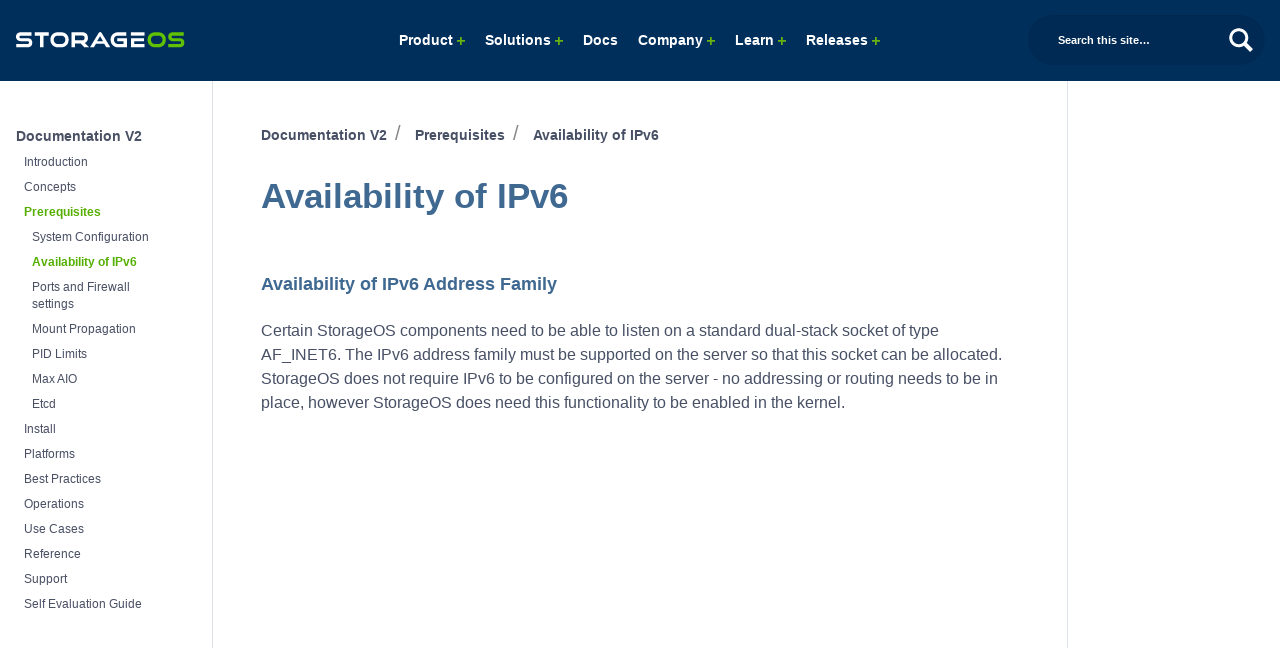

--- FILE ---
content_type: text/html; charset=utf-8
request_url: https://docs.storageos.com/docs/prerequisites/ipv6/
body_size: 9360
content:
<!doctype html>
<html lang="en" class="no-js">
  <head>
    <meta charset="utf-8">
<meta name="viewport" content="width=device-width, initial-scale=1, shrink-to-fit=no">
<meta name="generator" content="Hugo 0.64.1" />

<META NAME="ROBOTS" CONTENT="INDEX, FOLLOW">



<link rel="shortcut icon" href="/favicons/favicon.ico" >
<link rel="apple-touch-icon" href="/favicons/apple-touch-icon-180x180.png" sizes="180x180">
<link rel="icon" type="image/png" href="/favicons/favicon-16x16.png" sizes="16x16">
<link rel="icon" type="image/png" href="/favicons/favicon-32x32.png" sizes="32x32">
<link rel="icon" type="image/png" href="/favicons/android-36x36.png" sizes="36x36">
<link rel="icon" type="image/png" href="/favicons/android-48x48.png" sizes="48x48">
<link rel="icon" type="image/png" href="/favicons/android-72x72.png" sizes="72x72">
<link rel="icon" type="image/png" href="/favicons/android-96x96.png" sizes="96x96">
<link rel="icon" type="image/png" href="/favicons/android-144x144.png" sizes="144x144">
<link rel="icon" type="image/png" href="/favicons/android-192x192.png" sizes="192x192">

<title>Availability of IPv6 | </title><meta property="og:title" content="Availability of IPv6" />
<meta property="og:description" content="Availability of IPv6 Address Family Certain StorageOS components need to be able to listen on a standard dual-stack socket of type AF_INET6. The IPv6 address family must be supported on the server so that this socket can be allocated. StorageOS does not require IPv6 to be configured on the server - no addressing or routing needs to be in place, however StorageOS does need this functionality to be enabled in the kernel." />
<meta property="og:type" content="article" />
<meta property="og:url" content="https://docs.storageos.com/docs/prerequisites/ipv6/" />

<meta itemprop="name" content="Availability of IPv6">
<meta itemprop="description" content="Availability of IPv6 Address Family Certain StorageOS components need to be able to listen on a standard dual-stack socket of type AF_INET6. The IPv6 address family must be supported on the server so that this socket can be allocated. StorageOS does not require IPv6 to be configured on the server - no addressing or routing needs to be in place, however StorageOS does need this functionality to be enabled in the kernel.">

<meta itemprop="wordCount" content="72">



<meta itemprop="keywords" content="" /><meta name="twitter:card" content="summary"/>
<meta name="twitter:title" content="Availability of IPv6"/>
<meta name="twitter:description" content="Availability of IPv6 Address Family Certain StorageOS components need to be able to listen on a standard dual-stack socket of type AF_INET6. The IPv6 address family must be supported on the server so that this socket can be allocated. StorageOS does not require IPv6 to be configured on the server - no addressing or routing needs to be in place, however StorageOS does need this functionality to be enabled in the kernel."/>



<link rel="stylesheet"  href="/css/font-awesome.css?ver=5.4.1" type="text/css" media="all">



<link rel="preload" href="/scss/main.min.f438d2b9796945cd1ecf249ee847e52b86c90b71a65473dd7df133307855c9d3.css" as="style">
<link href="/scss/main.min.f438d2b9796945cd1ecf249ee847e52b86c90b71a65473dd7df133307855c9d3.css" rel="stylesheet" integrity="">


<script src="https://code.jquery.com/jquery-3.3.1.min.js" integrity="sha256-FgpCb/KJQlLNfOu91ta32o/NMZxltwRo8QtmkMRdAu8=" crossorigin="anonymous" type="ea2189ad4b8f240c311314f8-text/javascript"></script>




<script src="https://unpkg.com/lunr@2.3.8/lunr.min.js" integrity="sha384-vRQ9bDyE0Wnu+lMfm57BlYLO0/XauFuKpVsZPs7KEDwYKktWi5+Kz3MP8++DFlRY" crossorigin="anonymous" type="ea2189ad4b8f240c311314f8-text/javascript"></script>


<script src="https://cdnjs.cloudflare.com/ajax/libs/waypoints/4.0.1/jquery.waypoints.js" integrity="" crossorigin="anonymous" type="ea2189ad4b8f240c311314f8-text/javascript"></script>
<link href="/css/storageos.css" rel="stylesheet">
<script type="ea2189ad4b8f240c311314f8-text/javascript"> (function(h,o,t,j,a,r){ h.hj=h.hj||function(){(h.hj.q=h.hj.q||[]).push(arguments)}; h._hjSettings={hjid:1025326,hjsv:6}; a=o.getElementsByTagName('head')[0]; r=o.createElement('script');r.async=1; r.src=t+h._hjSettings.hjid+j+h._hjSettings.hjsv; a.appendChild(r); })(window,document,'https://static.hotjar.com/c/hotjar-','.js?sv='); </script>
<script src="/js/enable-link-tab.js" type="ea2189ad4b8f240c311314f8-text/javascript"></script>


    <title>Availability of IPv6 | </title>
  </head>
  <body class="td-page">
    <header>
      
<nav class="navbar navbar-default navbar-fixed-top">
  <div class="container-fluid">

    <div class="col-2 col-sm-2">
      <div class="navbar-header">
        <div class="logo-tag">

          <a class="navbar-brand" href="https://storageos.com">
  		<svg id="Layer_1" xmlns="http://www.w3.org/2000/svg" xmlns:xlink="http://www.w3.org/1999/xlink" width="476.964" height="141.732" viewBox="0 0 476.964 141.732" enable-background="new 0 0 476.964 141.732"><g><g><path fill="#fff" d="M34.74 89.882H3.477v-9.34h31.264c1.538.0 2.704-.355 3.476-1.062.744-.693 1.118-1.655 1.118-2.854.0-1.318-.363-2.293-1.078-2.896-.778-.661-1.959-.996-3.515-.996H16.346c-2.017.0-3.873-.302-5.538-.905-1.681-.627-3.113-1.499-4.277-2.604-1.164-1.099-2.073-2.429-2.708-3.96-.63-1.521-.954-3.196-.954-4.967.0-1.742.293-3.379.884-4.863.592-1.499 1.489-2.828 2.67-3.938 1.181-1.097 2.635-1.957 4.316-2.572 1.657-.604 3.578-.917 5.707-.917h30.002v9.342H16.446c-1.267.0-2.232.312-2.885.928-.63.615-.943 1.487-.943 2.673.0 1.187.3 2.025.961 2.64.656.604 1.602.917 2.805.917h18.321c4.36.0 7.757 1.054 10.085 3.145 2.375 2.102 3.579 5.291 3.579 9.462.0 1.812-.284 3.5-.841 5.021-.562 1.567-1.42 2.941-2.561 4.105-1.169 1.163-2.618 2.081-4.328 2.695C38.975 89.556 36.982 89.882 34.74 89.882z"/></g><g><path fill="#fff" d="M79.764 89.882h-9.486V57.344H55.081v-9.339h39.878v9.339H79.762v32.537L79.764 89.882z"/></g><g><path fill="#fff" d="M129.784 89.882h-9.733c-2.96.0-5.731-.547-8.248-1.653-2.527-1.099-4.742-2.606-6.57-4.51-1.853-1.891-3.306-4.172-4.329-6.755-1.026-2.604-1.544-5.436-1.544-8.422.0-3.028.521-5.849 1.544-8.376 1.033-2.54 2.512-4.73 4.367-6.521 1.864-1.789 4.072-3.198 6.578-4.161 2.509-.984 5.264-1.478 8.201-1.478h9.733c3.043.0 5.878.503 8.422 1.499 2.545.996 4.77 2.415 6.616 4.229 1.846 1.823 3.288 4.015 4.294 6.521 1.01 2.482 1.521 5.278 1.521 8.286.0 3.021-.516 5.853-1.538 8.422-1.039 2.597-2.498 4.877-4.34 6.768-1.84 1.891-4.055 3.411-6.587 4.508C135.634 89.332 132.812 89.882 129.784 89.882zM120.052 57.344c-1.613.0-3.129.28-4.515.854-1.363.57-2.557 1.364-3.521 2.348-.99 1.008-1.772 2.215-2.334 3.624-.563 1.409-.848 2.986-.848 4.688.0 1.687.285 3.274.86 4.729.572 1.442 1.345 2.686 2.323 3.682.988 1.018 2.18 1.835 3.539 2.404 1.356.58 2.873.871 4.497.871h9.733c1.675.0 3.221-.291 4.583-.871 1.385-.569 2.597-1.388 3.596-2.404.982-.996 1.777-2.237 2.35-3.691.568-1.442.853-3.031.853-4.719.0-1.669-.284-3.244-.853-4.677-.561-1.409-1.351-2.63-2.344-3.624-.989-.995-2.198-1.788-3.596-2.372-1.386-.56-2.924-.84-4.589-.84L120.052 57.344z"/></g><path fill="#fff" d="M195.707 77.802c1.812-.727 3.38-1.724 4.652-3.009 1.375-1.366 2.432-2.717 3.15-4.642.643-1.711.994-3.611 1.057-5.692.006-.225.012-.6.012-.835v-.11c0-2.35-.356-4.483-1.068-6.389-.719-1.923-1.774-3.59-3.149-4.965-1.362-1.365-3.044-2.428-5.016-3.154-1.937-.716-4.139-1.085-6.786-1.007H159.05h-.483v41.882h9.706V78.975h16.071l10.03 10.903h13.561L195.707 77.802zM193.617 68.821c-1.039 1.085-2.661 1.645-4.827 1.645h-20.513V57.26h20.53c2.077.0 3.69.517 4.781 1.521 1.079 1.008 1.624 2.64 1.624 4.842C195.213 65.85 194.669 67.702 193.617 68.821z"/><path fill="#fff" d="M243.355 50.3c-.5-.839-1.086-1.499-1.723-1.968-1.441-1.105-3.906-1.12-5.438-.034-.693.516-1.277 1.188-1.75 1.992l-24.148 39.592h10.889l5.967-9.933h23.068l6.008 9.933h11.322L243.355 50.3zM230.384 72.812l8.275-13.757 8.311 13.757H230.384z"/><g><path fill="#fff" d="M314.21 89.882h-25.385c-2.959.0-5.728-.547-8.23-1.653-2.533-1.099-4.738-2.616-6.557-4.497-1.847-1.901-3.3-4.171-4.33-6.768-1.031-2.596-1.549-5.424-1.549-8.422.0-3.041.526-5.849 1.561-8.376 1.023-2.525 2.49-4.73 4.354-6.521 1.861-1.789 4.076-3.198 6.594-4.161 2.506-.984 5.265-1.478 8.185-1.478h22.94v9.342h-22.94c-1.613.0-3.123.291-4.511.851-1.34.56-2.524 1.354-3.53 2.359-.974.993-1.754 2.2-2.317 3.609-.558 1.398-.841 2.979-.841 4.688.0 1.687.283 3.274.847 4.729.573 1.442 1.352 2.686 2.321 3.682 1 1.018 2.19 1.835 3.533 2.416 1.353.567 2.862.872 4.498.872h15.883v-7.817h-18.063v-8.232h27.543v25.377H314.21V89.882z"/></g><g><path fill="#fff" d="M363.412 57.344h-38.285v-9.339h38.285V57.344z"/></g><g><path fill="#fff" d="M363.472 89.882h-38.346V64.504h36.75v8.231h-27.277v7.807h28.875v9.34H363.472z"/></g><g><path fill="#61c202" d="M402.357 89.882h-9.75c-2.961.0-5.725-.547-8.234-1.653-2.514-1.086-4.725-2.606-6.572-4.51-1.857-1.9-3.326-4.183-4.328-6.767-1.02-2.604-1.553-5.436-1.553-8.41.0-3.021.521-5.838 1.553-8.376 1.035-2.54 2.5-4.73 4.355-6.521 1.871-1.789 4.084-3.198 6.584-4.161 2.512-.984 5.271-1.478 8.195-1.478h9.75c3.033.0 5.859.503 8.416 1.499 2.568 1.009 4.799 2.438 6.611 4.238 1.84 1.801 3.285 3.994 4.291 6.497 1.012 2.517 1.523 5.304 1.523 8.3.012 3.009-.516 5.838-1.545 8.422-1.023 2.583-2.48 4.864-4.336 6.768-1.848 1.899-4.064 3.422-6.596 4.508C408.193 89.332 405.38 89.882 402.357 89.882zM392.607 57.344c-1.619.0-3.135.291-4.498.854-1.361.57-2.549 1.364-3.531 2.348-.984.996-1.768 2.215-2.314 3.613-.568 1.397-.857 2.986-.857 4.698.0 1.696.289 3.286.852 4.719.566 1.442 1.35 2.685 2.328 3.691.984 1.018 2.17 1.835 3.535 2.404 1.354.58 2.857.871 4.48.871h9.762c1.652.0 3.197-.291 4.572-.871 1.375-.569 2.596-1.388 3.602-2.404.971-.996 1.766-2.229 2.354-3.691.553-1.453.842-3.042.842-4.719.0-1.656-.289-3.234-.852-4.679-.557-1.422-1.352-2.628-2.34-3.622-1.01-.995-2.209-1.802-3.59-2.358-1.379-.562-2.936-.854-4.588-.854H392.607z"/></g><g><path fill="#61c202" d="M461.541 89.882h-31.258v-9.329h31.258c1.537.0 2.707-.355 3.475-1.071.756-.704 1.125-1.646 1.119-2.854.006-1.342-.346-2.279-1.074-2.906-.775-.649-1.961-.984-3.52-.984H443.15c-2.033.0-3.896-.302-5.539-.905-1.684-.627-3.129-1.499-4.285-2.604-1.158-1.118-2.078-2.438-2.713-3.96-.621-1.53-.934-3.196-.934-4.967.0-1.73.293-3.364.875-4.863.607-1.521 1.51-2.854 2.682-3.949 1.186-1.084 2.635-1.944 4.303-2.549 1.682-.616 3.602-.931 5.715-.931h29.984v9.341h-29.984c-1.27.0-2.25.312-2.885.928-.615.604-.943 1.51-.943 2.673.0 1.188.312 2.025.965 2.641.648.604 1.602.917 2.805.917h18.311c4.377.0 7.771 1.053 10.105 3.144 2.371 2.103 3.559 5.292 3.559 9.462.0 1.789-.271 3.468-.826 5.01-.592 1.601-1.459 2.987-2.588 4.116-1.137 1.163-2.594 2.069-4.312 2.696C465.765 89.567 463.775 89.882 461.541 89.882z"/></g></g></svg><span class="text-uppercase font-weight-bold"></span>
  	</a>

        </div>
      </div>
    </div>

    <div class="col-8 col-sm-8">
    	<div class="navbar-collapse collapse" id="bs-example-navbar-collapse-1">
    		<ul class="navbar-nav nav">
                <li>
    <a class="nav-link" href="#">
        Product <span class="caret"></span>
    </a>
    <ul class="dropdown-menu">
        <li><a class="dropdown-item" href="https://storageos.com/product">Overview</a></li>
        <li><a class="dropdown-item" href="https://storageos.com/features">Features</a></li>
        <li><a class="dropdown-item" href="https://storageos.com/why-storageos">Why StorageOS</a></li>
        <li><a class="dropdown-item" href="https://storageos.com/how-it-works">How it works</a></li>
        <li><a class="dropdown-item" href="https://storageos.com/use-cases">Use cases</a></li>
        <li><a class="dropdown-item" href="https://storageos.com/support">Support</a></li>

    </ul>
</li>

<li class="nav-item dropdown">
    <a class="nav-link" href="#">
        Solutions <span class="caret"></span>
    </a>
    <ul class="dropdown-menu">
        <li><a class="dropdown-item" href="https://storageos.com/developers">Developers</a></li>
        <li><a class="dropdown-item" href="https://storageos.com/infrastructure-managers">Infrastructure Managers</a></li>
        <li><a class="dropdown-item" href="https://storageos.com/cloud">Cloud</a></li>
    </ul>
</li>

<li class="nav-item">
    <a class="nav-link" href="#">
        Docs
    </a>
</li>

<li class="nav-item dropdown">
    <a class="nav-link" href="#">
        Company <span class="caret"></span>
    </a>
    <ul class="dropdown-menu">
        <li><a class="dropdown-item" href="https://storageos.com/company">About us</a></li>
        <li><a class="dropdown-item" href="https://storageos.com/leadership">Leadership</a></li>
        <li><a class="dropdown-item" href="https://storageos.com/careers">Careers</a></li>
        <li><a class="dropdown-item" href="https://storageos.com/news">News</a></li>
        <li><a class="dropdown-item" href="https://storageos.com/events">Events</a></li>
        <li><a class="dropdown-item" href="https://storageos.com/customers">Customers</a></li>
        <li><a class="dropdown-item" href="https://storageos.com/partners">Partners</a></li>
        <li><a class="dropdown-item" href="https://storageos.com/contact">Contact</a></li>
    </ul>
</li>

<li class="nav-item dropdown">
    <a class="nav-link" href="#">
          Learn <span class="caret"></span>
    </a>
    <ul class="dropdown-menu">
        <li><a class="dropdown-item" href="https://storageos.com/blog">Blog</a></li>
        <li><a class="dropdown-item" href="https://play.storageos.com/main">Play with StorageOS</a></li>
        <li><a class="dropdown-item" href="https://storageos.com/resources/">Resources</a></li>
        <li><a class="dropdown-item" href="https://resources.storageos.com/demo-request">Get a demo</a></li>
    </ul>
</li>


    			
    			<li class="nav-item dropdown d-none d-lg-block">
    				<a class="nav-link" href="#">
		Releases <span class="caret"></span>
</a>
<ul class="dropdown-menu">
	
	<li><a class="dropdown-item" href="/v1.x">v1.x</a></li>
	
	<li><a class="dropdown-item" href="/v2.0">v2.0</a></li>
	
	<li><a class="dropdown-item" href="/v2.1">v2.1</a></li>
	
	<li><a class="dropdown-item" href="/v2.2">v2.2</a></li>
	
	<li><a class="dropdown-item" href="/v2.3">v2.3</a></li>
	
	<li><a class="dropdown-item" href="/">v2.4</a></li>
	
</ul>

    			</li>
    			
    			
    		</ul>
  	</div>
  </div>
  	<div class="col-2 col-sm-2 nav-right-items">


<input
  type="search"
  class="form-control td-search-input"
  placeholder="Search this site…"
  aria-label="Search this site…"
  autocomplete="off"
  
  data-offline-search-index-json-src="/offline-search-index.31e6a61b0c3303fabd14d9f6a6df9bdf13b1d5be311227c5b69bc0de00193c30a23a6318e74b339c4b62e34212937301a855c37f980cb265ddb6f2a10e253e42.json"
  data-offline-search-base-href="/"
>

</div>
  </div>

  <button type="button" class="navbar-toggle collapsed" data-toggle="collapse" data-target="#bs-example-navbar-collapse-1">
<span class="sr-only">Toggle navigation</span>
<span class="icon-bar"></span>
<span class="icon-bar"></span>
<span class="icon-bar"></span>
</button>

</nav>

    </header>
    <div class="body-search">
      <button type="button" class="navbar-toggle collapsed" data-toggle="collapse" data-target="#td-section-nav">
        <span class="sr-only">Toggle navigation</span>
        <span class="icon-bar"></span>
        <span class="icon-bar"></span>
        <span class="icon-bar"></span>
      </button>
    


<input
  type="search"
  class="form-control td-search-input"
  placeholder="Search this site…"
  aria-label="Search this site…"
  autocomplete="off"
  
  data-offline-search-index-json-src="/offline-search-index.31e6a61b0c3303fabd14d9f6a6df9bdf13b1d5be311227c5b69bc0de00193c30a23a6318e74b339c4b62e34212937301a855c37f980cb265ddb6f2a10e253e42.json"
  data-offline-search-base-href="/"
>


  </div>
    <div class="container-fluid td-outer">
      <div class="td-main">
        <div class="row flex-xl-nowrap">
          <div class="col-12 col-md-3 col-xl-2 td-sidebar d-print-none">
            




<div id="td-sidebar-menu" class="td-sidebar__inner">
  
  <nav class="collapse td-sidebar-nav pt-2 pl-4" id="td-section-nav">
    
    






<ul class="td-sidebar-nav__section pr-md-3">
  <li class="td-sidebar-nav__section-title">
    <a  href="/docs/" class="align-left pl-0 pr-2 td-sidebar-link td-sidebar-link__section">Documentation V2</a>
  </li>
  <ul>
    <li class="collapse show" id="docs">
      
      
      
      
      






<ul class="td-sidebar-nav__section pr-md-3">
  <li class="td-sidebar-nav__section-title">
    <a  href="/docs/introduction/" class="align-left pl-0 pr-2 collapsed td-sidebar-link td-sidebar-link__section">Introduction</a>
  </li>
  <ul>
    <li class="collapse " id="docsintroduction">
      
      
      
      
      
      
      <a class="td-sidebar-link td-sidebar-link__page " id="m-docsintroductionoverview" href="/docs/introduction/overview/">StorageOS V2 Overview</a>
      
      
      
      
      
      <a class="td-sidebar-link td-sidebar-link__page " id="m-docsintroductionquickstart" href="/docs/introduction/quickstart/">Quickstart</a>
      
      
      
      
      
      <a class="td-sidebar-link td-sidebar-link__page " id="m-docsintroductionplatforms" href="/docs/introduction/platforms/">Supported Platforms</a>
      
      
    </li>
  </ul>
</ul>

      
      
      
      






<ul class="td-sidebar-nav__section pr-md-3">
  <li class="td-sidebar-nav__section-title">
    <a  href="/docs/concepts/" class="align-left pl-0 pr-2 collapsed td-sidebar-link td-sidebar-link__section">Concepts</a>
  </li>
  <ul>
    <li class="collapse " id="docsconcepts">
      
      
      
      
      
      
      <a class="td-sidebar-link td-sidebar-link__page " id="m-docsconceptscluster-topologies" href="/docs/concepts/cluster-topologies/">Cluster Topologies</a>
      
      
      
      
      
      <a class="td-sidebar-link td-sidebar-link__page " id="m-docsconceptsclusters" href="/docs/concepts/clusters/">Clusters</a>
      
      
      
      
      
      <a class="td-sidebar-link td-sidebar-link__page " id="m-docsconceptscompression" href="/docs/concepts/compression/">Compression</a>
      
      
      
      
      
      <a class="td-sidebar-link td-sidebar-link__page " id="m-docsconceptsetcd" href="/docs/concepts/etcd/">Etcd</a>
      
      
      
      
      
      <a class="td-sidebar-link td-sidebar-link__page " id="m-docsconceptsfencing" href="/docs/concepts/fencing/">Fencing</a>
      
      
      
      
      
      <a class="td-sidebar-link td-sidebar-link__page " id="m-docsconceptsnamespaces" href="/docs/concepts/namespaces/">Namespaces</a>
      
      
      
      
      
      <a class="td-sidebar-link td-sidebar-link__page " id="m-docsconceptsnodes" href="/docs/concepts/nodes/">Nodes</a>
      
      
      
      
      
      <a class="td-sidebar-link td-sidebar-link__page " id="m-docsconceptspolicies" href="/docs/concepts/policies/">Policies</a>
      
      
      
      
      
      <a class="td-sidebar-link td-sidebar-link__page " id="m-docsconceptsrwx" href="/docs/concepts/rwx/">ReadWriteMany</a>
      
      
      
      
      
      <a class="td-sidebar-link td-sidebar-link__page " id="m-docsconceptsreplication" href="/docs/concepts/replication/">Replication</a>
      
      
      
      
      
      <a class="td-sidebar-link td-sidebar-link__page " id="m-docsconceptscomponents" href="/docs/concepts/components/">StorageOS Components</a>
      
      
      
      
      
      <a class="td-sidebar-link td-sidebar-link__page " id="m-docsconceptsvolumes" href="/docs/concepts/volumes/">Volumes</a>
      
      
    </li>
  </ul>
</ul>

      
      
      
      






<ul class="td-sidebar-nav__section pr-md-3">
  <li class="td-sidebar-nav__section-title">
    <a  href="/docs/prerequisites/" class="align-left pl-0 pr-2 active td-sidebar-link td-sidebar-link__section">Prerequisites</a>
  </li>
  <ul>
    <li class="collapse show" id="docsprerequisites">
      
      
      
      
      
      
      <a class="td-sidebar-link td-sidebar-link__page " id="m-docsprerequisitessystemconfiguration" href="/docs/prerequisites/systemconfiguration/">System Configuration</a>
      
      
      
      
      
      <a class="td-sidebar-link td-sidebar-link__page  active" id="m-docsprerequisitesipv6" href="/docs/prerequisites/ipv6/">Availability of IPv6</a>
      
      
      
      
      
      <a class="td-sidebar-link td-sidebar-link__page " id="m-docsprerequisitesfirewalls" href="/docs/prerequisites/firewalls/">Ports and Firewall settings</a>
      
      
      
      
      
      <a class="td-sidebar-link td-sidebar-link__page " id="m-docsprerequisitesmountpropagation" href="/docs/prerequisites/mountpropagation/">Mount Propagation</a>
      
      
      
      
      
      <a class="td-sidebar-link td-sidebar-link__page " id="m-docsprerequisitespidlimits" href="/docs/prerequisites/pidlimits/">PID Limits</a>
      
      
      
      
      
      <a class="td-sidebar-link td-sidebar-link__page " id="m-docsprerequisitesmax-aio" href="/docs/prerequisites/max-aio/">Max AIO</a>
      
      
      
      
      
      <a class="td-sidebar-link td-sidebar-link__page " id="m-docsprerequisitesetcd" href="/docs/prerequisites/etcd/">Etcd</a>
      
      
    </li>
  </ul>
</ul>

      
      
      
      






<ul class="td-sidebar-nav__section pr-md-3">
  <li class="td-sidebar-nav__section-title">
    <a  href="/docs/install/" class="align-left pl-0 pr-2 collapsed td-sidebar-link td-sidebar-link__section">Install</a>
  </li>
  <ul>
    <li class="collapse " id="docsinstall">
      
      
      
      
      
      
      <a class="td-sidebar-link td-sidebar-link__page " id="m-docsinstallkubernetes" href="/docs/install/kubernetes/">Kubernetes</a>
      
      
      
      
      
      <a class="td-sidebar-link td-sidebar-link__page " id="m-docsinstallopenshift" href="/docs/install/openshift/">OpenShift</a>
      
      
      
      
      
      <a class="td-sidebar-link td-sidebar-link__page " id="m-docsinstallrancher" href="/docs/install/rancher/">Rancher</a>
      
      
    </li>
  </ul>
</ul>

      
      
      
      






<ul class="td-sidebar-nav__section pr-md-3">
  <li class="td-sidebar-nav__section-title">
    <a  href="/docs/platforms/" class="align-left pl-0 pr-2 collapsed td-sidebar-link td-sidebar-link__section">Platforms</a>
  </li>
  <ul>
    <li class="collapse " id="docsplatforms">
      
      
      
      
      
      
      <a class="td-sidebar-link td-sidebar-link__page " id="m-docsplatformsaws-eks" href="/docs/platforms/aws-eks/">AWS EKS</a>
      
      
      
      
      
      <a class="td-sidebar-link td-sidebar-link__page " id="m-docsplatformsazure-aks" href="/docs/platforms/azure-aks/">Azure AKS</a>
      
      
      
      
      
      <a class="td-sidebar-link td-sidebar-link__page " id="m-docsplatformsdockeree" href="/docs/platforms/dockeree/">DockerEE</a>
      
      
      
      
      
      <a class="td-sidebar-link td-sidebar-link__page " id="m-docsplatformsgoogle-gke" href="/docs/platforms/google-gke/">Google GKE</a>
      
      
      
      
      
      <a class="td-sidebar-link td-sidebar-link__page " id="m-docsplatformsopenshift" href="/docs/platforms/openshift/">OpenShift</a>
      
      
      
      
      
      <a class="td-sidebar-link td-sidebar-link__page " id="m-docsplatformsrancher" href="/docs/platforms/rancher/">Rancher</a>
      
      
    </li>
  </ul>
</ul>

      
      
      
      
      
      <a class="td-sidebar-link td-sidebar-link__page " id="m-docsbest-practices" href="/docs/best-practices/">Best Practices</a>
      
      
      
      






<ul class="td-sidebar-nav__section pr-md-3">
  <li class="td-sidebar-nav__section-title">
    <a  href="/docs/operations/" class="align-left pl-0 pr-2 collapsed td-sidebar-link td-sidebar-link__section">Operations</a>
  </li>
  <ul>
    <li class="collapse " id="docsoperations">
      
      
      
      
      
      
      <a class="td-sidebar-link td-sidebar-link__page " id="m-docsoperationscluster-id" href="/docs/operations/cluster-id/">ClusterID</a>
      
      
      
      
      
      <a class="td-sidebar-link td-sidebar-link__page " id="m-docsoperationsdelete-stos-objects" href="/docs/operations/delete-stos-objects/">Deleting StorageOS Objects</a>
      
      
      
      
      
      <a class="td-sidebar-link td-sidebar-link__page " id="m-docsoperationsdisk-full" href="/docs/operations/disk-full/">Disk Full</a>
      
      
      
      
      
      <a class="td-sidebar-link td-sidebar-link__page " id="m-docsoperationsencryption" href="/docs/operations/encryption/">Encryption</a>
      
      
      
      






<ul class="td-sidebar-nav__section pr-md-3">
  <li class="td-sidebar-nav__section-title">
    <a  href="/docs/operations/etcd/" class="align-left pl-0 pr-2 collapsed td-sidebar-link td-sidebar-link__section">Etcd</a>
  </li>
  <ul>
    <li class="collapse " id="docsoperationsetcd">
      
      
      
      
      
      
      <a class="td-sidebar-link td-sidebar-link__page " id="m-docsoperationsetcdmigrate-etcd-cluster" href="/docs/operations/etcd/migrate-etcd-cluster/">Etcd node migration</a>
      
      
      
      
      
      <a class="td-sidebar-link td-sidebar-link__page " id="m-docsoperationsetcdstorageos-secret-info" href="/docs/operations/etcd/storageos-secret-info/">mTLS</a>
      
      
    </li>
  </ul>
</ul>

      
      
      
      
      
      <a class="td-sidebar-link td-sidebar-link__page " id="m-docsoperationsfailure-modes" href="/docs/operations/failure-modes/">Failure Modes</a>
      
      
      
      
      
      <a class="td-sidebar-link td-sidebar-link__page " id="m-docsoperationsfencing" href="/docs/operations/fencing/">Fencing</a>
      
      
      
      
      
      <a class="td-sidebar-link td-sidebar-link__page " id="m-docsoperationsfirstpvc" href="/docs/operations/firstpvc/">First PVC</a>
      
      
      
      
      
      <a class="td-sidebar-link td-sidebar-link__page " id="m-docsoperationshealth" href="/docs/operations/health/">Health</a>
      
      
      
      
      
      <a class="td-sidebar-link td-sidebar-link__page " id="m-docsoperationsmanaging-host-storage" href="/docs/operations/managing-host-storage/">Host Storage</a>
      
      
      
      
      
      <a class="td-sidebar-link td-sidebar-link__page " id="m-docsoperationslabel-stos-objects" href="/docs/operations/label-stos-objects/">Labeling StorageOS Objects</a>
      
      
      
      
      
      <a class="td-sidebar-link td-sidebar-link__page " id="m-docsoperationslicensing" href="/docs/operations/licensing/">Licensing</a>
      
      
      
      
      
      <a class="td-sidebar-link td-sidebar-link__page " id="m-docsoperationsnamespaces" href="/docs/operations/namespaces/">Namespaces</a>
      
      
      
      
      
      <a class="td-sidebar-link td-sidebar-link__page " id="m-docsoperationspolicies" href="/docs/operations/policies/">Policies</a>
      
      
      
      
      
      <a class="td-sidebar-link td-sidebar-link__page " id="m-docsoperationsrwx" href="/docs/operations/rwx/">ReadWriteMany</a>
      
      
      
      
      
      <a class="td-sidebar-link td-sidebar-link__page " id="m-docsoperationsstorageclasses" href="/docs/operations/storageclasses/">StorageClasses</a>
      
      
      
      
      
      <a class="td-sidebar-link td-sidebar-link__page " id="m-docsoperationstrim" href="/docs/operations/trim/">TRIM</a>
      
      
      
      
      
      <a class="td-sidebar-link td-sidebar-link__page " id="m-docsoperationstroubleshooting" href="/docs/operations/troubleshooting/">Troubleshooting</a>
      
      
      
      
      
      <a class="td-sidebar-link td-sidebar-link__page " id="m-docsoperationsuninstall" href="/docs/operations/uninstall/">Uninstall StorageOS</a>
      
      
      
      
      
      <a class="td-sidebar-link td-sidebar-link__page " id="m-docsoperationsupgrade" href="/docs/operations/upgrade/">Upgrade StorageOS</a>
      
      
      
      
      
      <a class="td-sidebar-link td-sidebar-link__page " id="m-docsoperationsusers" href="/docs/operations/users/">User Management</a>
      
      
      
      
      
      <a class="td-sidebar-link td-sidebar-link__page " id="m-docsoperationsresize" href="/docs/operations/resize/">Volume Resize</a>
      
      
    </li>
  </ul>
</ul>

      
      
      
      






<ul class="td-sidebar-nav__section pr-md-3">
  <li class="td-sidebar-nav__section-title">
    <a  href="/docs/usecases/" class="align-left pl-0 pr-2 collapsed td-sidebar-link td-sidebar-link__section">Use Cases</a>
  </li>
  <ul>
    <li class="collapse " id="docsusecases">
      
      
      
      
      
      
      <a class="td-sidebar-link td-sidebar-link__page " id="m-docsusecasescassandra" href="/docs/usecases/cassandra/">Cassandra</a>
      
      
      
      
      
      <a class="td-sidebar-link td-sidebar-link__page " id="m-docsusecaseselasticsearch" href="/docs/usecases/elasticsearch/">Elasticsearch</a>
      
      
      
      
      
      <a class="td-sidebar-link td-sidebar-link__page " id="m-docsusecasesinfluxdb" href="/docs/usecases/influxdb/">InfluxDB</a>
      
      
      
      
      
      <a class="td-sidebar-link td-sidebar-link__page " id="m-docsusecasesjenkins" href="/docs/usecases/jenkins/">Jenkins</a>
      
      
      
      
      
      <a class="td-sidebar-link td-sidebar-link__page " id="m-docsusecaseskafka" href="/docs/usecases/kafka/">Kafka</a>
      
      
      
      
      
      <a class="td-sidebar-link td-sidebar-link__page " id="m-docsusecaseskubevirt" href="/docs/usecases/kubevirt/">Kubevirt</a>
      
      
      
      
      
      <a class="td-sidebar-link td-sidebar-link__page " id="m-docsusecasesmssql" href="/docs/usecases/mssql/">MS SQL</a>
      
      
      
      
      
      <a class="td-sidebar-link td-sidebar-link__page " id="m-docsusecasesmysql" href="/docs/usecases/mysql/">MySQL</a>
      
      
      
      
      
      <a class="td-sidebar-link td-sidebar-link__page " id="m-docsusecasesnginx" href="/docs/usecases/nginx/">Nginx</a>
      
      
      
      
      
      <a class="td-sidebar-link td-sidebar-link__page " id="m-docsusecasespostgres" href="/docs/usecases/postgres/">PostgreSQL</a>
      
      
      
      
      
      <a class="td-sidebar-link td-sidebar-link__page " id="m-docsusecasesprometheus" href="/docs/usecases/prometheus/">Prometheus</a>
      
      
      
      
      
      <a class="td-sidebar-link td-sidebar-link__page " id="m-docsusecasesredis" href="/docs/usecases/redis/">Redis</a>
      
      
      
      
      
      <a class="td-sidebar-link td-sidebar-link__page " id="m-docsusecasessidecar-backups" href="/docs/usecases/sidecar-backups/">Sidecar Backups</a>
      
      
      
      
      
      <a class="td-sidebar-link td-sidebar-link__page " id="m-docsusecasesvelero-backups" href="/docs/usecases/velero-backups/">Velero Backups</a>
      
      
      
      
      
      <a class="td-sidebar-link td-sidebar-link__page " id="m-docsusecaseszookeeper" href="/docs/usecases/zookeeper/">Zookeeper</a>
      
      
    </li>
  </ul>
</ul>

      
      
      
      






<ul class="td-sidebar-nav__section pr-md-3">
  <li class="td-sidebar-nav__section-title">
    <a  href="/docs/reference/" class="align-left pl-0 pr-2 collapsed td-sidebar-link td-sidebar-link__section">Reference</a>
  </li>
  <ul>
    <li class="collapse " id="docsreference">
      
      
      
      
      






<ul class="td-sidebar-nav__section pr-md-3">
  <li class="td-sidebar-nav__section-title">
    <a  href="/docs/reference/bundles/" class="align-left pl-0 pr-2 collapsed td-sidebar-link td-sidebar-link__section">Bundles</a>
  </li>
  <ul>
    <li class="collapse " id="docsreferencebundles">
      
      
      
      
      
      
      <a class="td-sidebar-link td-sidebar-link__page " id="m-docsreferencebundlesdiagnostic-bundle" href="/docs/reference/bundles/diagnostic-bundle/">Diagnostic bundle</a>
      
      
      
      
      
      <a class="td-sidebar-link td-sidebar-link__page " id="m-docsreferencebundlessupport_bundle" href="/docs/reference/bundles/support_bundle/">Support bundle</a>
      
      
    </li>
  </ul>
</ul>

      
      
      
      
      
      <a class="td-sidebar-link td-sidebar-link__page " id="m-docsreferenceapi" href="/docs/reference/api/">API Reference</a>
      
      
      
      






<ul class="td-sidebar-nav__section pr-md-3">
  <li class="td-sidebar-nav__section-title">
    <a  href="/docs/reference/cli/" class="align-left pl-0 pr-2 collapsed td-sidebar-link td-sidebar-link__section">CLI</a>
  </li>
  <ul>
    <li class="collapse " id="docsreferencecli">
      
      
      
      
      
      
      <a class="td-sidebar-link td-sidebar-link__page " id="m-docsreferencecliapply" href="/docs/reference/cli/apply/">Apply</a>
      
      
      
      
      
      <a class="td-sidebar-link td-sidebar-link__page " id="m-docsreferencecliattach" href="/docs/reference/cli/attach/">Attach</a>
      
      
      
      
      
      <a class="td-sidebar-link td-sidebar-link__page " id="m-docsreferenceclicreate" href="/docs/reference/cli/create/">Create</a>
      
      
      
      
      
      <a class="td-sidebar-link td-sidebar-link__page " id="m-docsreferenceclidelete" href="/docs/reference/cli/delete/">Delete</a>
      
      
      
      
      
      <a class="td-sidebar-link td-sidebar-link__page " id="m-docsreferenceclidescribe" href="/docs/reference/cli/describe/">Describe</a>
      
      
      
      
      
      <a class="td-sidebar-link td-sidebar-link__page " id="m-docsreferenceclidetach" href="/docs/reference/cli/detach/">Detach Volume</a>
      
      
      
      
      
      <a class="td-sidebar-link td-sidebar-link__page " id="m-docsreferencecliget" href="/docs/reference/cli/get/">Get</a>
      
      
      
      
      
      <a class="td-sidebar-link td-sidebar-link__page " id="m-docsreferenceclihelp" href="/docs/reference/cli/help/">Help</a>
      
      
      
      
      
      <a class="td-sidebar-link td-sidebar-link__page " id="m-docsreferencecliupdate" href="/docs/reference/cli/update/">Update volume</a>
      
      
      
      
      
      <a class="td-sidebar-link td-sidebar-link__page " id="m-docsreferencecliversion" href="/docs/reference/cli/version/">Version</a>
      
      
    </li>
  </ul>
</ul>

      
      
      
      






<ul class="td-sidebar-nav__section pr-md-3">
  <li class="td-sidebar-nav__section-title">
    <a  href="/docs/reference/cluster-operator/" class="align-left pl-0 pr-2 collapsed td-sidebar-link td-sidebar-link__section">Cluster Operator</a>
  </li>
  <ul>
    <li class="collapse " id="docsreferencecluster-operator">
      
      
      
      
      
      
      <a class="td-sidebar-link td-sidebar-link__page " id="m-docsreferencecluster-operatorinstall" href="/docs/reference/cluster-operator/install/">Install</a>
      
      
      
      
      
      <a class="td-sidebar-link td-sidebar-link__page " id="m-docsreferencecluster-operatorconfiguration" href="/docs/reference/cluster-operator/configuration/">Configuration</a>
      
      
      
      
      
      <a class="td-sidebar-link td-sidebar-link__page " id="m-docsreferencecluster-operatorexamples" href="/docs/reference/cluster-operator/examples/">Examples</a>
      
      
      
      
      
      <a class="td-sidebar-link td-sidebar-link__page " id="m-docsreferencecluster-operatorupgrade" href="/docs/reference/cluster-operator/upgrade/">Operator upgrade</a>
      
      
    </li>
  </ul>
</ul>

      
      
      
      
      
      <a class="td-sidebar-link td-sidebar-link__page " id="m-docsreferencecontributing" href="/docs/reference/contributing/">Contributing to the docs</a>
      
      
      
      
      
      <a class="td-sidebar-link td-sidebar-link__page " id="m-docsreferenceencryption" href="/docs/reference/encryption/">Encryption</a>
      
      
      
      
      
      <a class="td-sidebar-link td-sidebar-link__page " id="m-docsreferencegui" href="/docs/reference/gui/">GUI</a>
      
      
      
      
      
      <a class="td-sidebar-link td-sidebar-link__page " id="m-docsreferenceinit-container" href="/docs/reference/init-container/">Init container</a>
      
      
      
      
      
      <a class="td-sidebar-link td-sidebar-link__page " id="m-docsreferencekubernetes-object-sync" href="/docs/reference/kubernetes-object-sync/">Kubernetes Object Sync</a>
      
      
      
      
      
      <a class="td-sidebar-link td-sidebar-link__page " id="m-docsreferencelabels" href="/docs/reference/labels/">Labels</a>
      
      
      
      
      
      <a class="td-sidebar-link td-sidebar-link__page " id="m-docsreferencelicence" href="/docs/reference/licence/">Licence</a>
      
      
      
      
      
      <a class="td-sidebar-link td-sidebar-link__page " id="m-docsreferenceopen_source_attribution" href="/docs/reference/open_source_attribution/">Open Source Attribution</a>
      
      
      
      
      
      <a class="td-sidebar-link td-sidebar-link__page " id="m-docsreferencerelease_notes" href="/docs/reference/release_notes/">Release notes</a>
      
      
      
      
      
      <a class="td-sidebar-link td-sidebar-link__page " id="m-docsreferenceresource_requests_and_limits" href="/docs/reference/resource_requests_and_limits/">Resource Requests and Limits</a>
      
      
      
      






<ul class="td-sidebar-nav__section pr-md-3">
  <li class="td-sidebar-nav__section-title">
    <a  href="/docs/reference/scheduler/" class="align-left pl-0 pr-2 collapsed td-sidebar-link td-sidebar-link__section">Scheduler</a>
  </li>
  <ul>
    <li class="collapse " id="docsreferencescheduler">
      
      
      
      
      
      
      <a class="td-sidebar-link td-sidebar-link__page " id="m-docsreferencescheduleradmission-controller" href="/docs/reference/scheduler/admission-controller/">Admission Controller</a>
      
      
    </li>
  </ul>
</ul>

      
      
      
      
      
      <a class="td-sidebar-link td-sidebar-link__page " id="m-docsreferencetelemetry" href="/docs/reference/telemetry/">StorageOS Telemetry</a>
      
      
      
      
      
      <a class="td-sidebar-link td-sidebar-link__page " id="m-docsreferencefilesystems" href="/docs/reference/filesystems/">Supported File systems</a>
      
      
      
      
      
      <a class="td-sidebar-link td-sidebar-link__page " id="m-docsreferencetolerations" href="/docs/reference/tolerations/">Tolerations</a>
      
      
    </li>
  </ul>
</ul>

      
      
      
      
      
      <a class="td-sidebar-link td-sidebar-link__page " id="m-docssupport" href="/docs/support/">Support</a>
      
      
      
      
      
      <a class="td-sidebar-link td-sidebar-link__page " id="m-docsself-eval" href="/docs/self-eval/">Self Evaluation Guide</a>
      
      
    </li>
  </ul>
</ul>

  </nav>
</div>




          </div>
          <div class="d-none d-xl-block col-xl-2 td-toc d-print-none">
            













          </div>
          <main class="col-12 col-md-9 col-xl-8 pl-md-5" role="main">
            
  

            <nav aria-label="breadcrumb" class="d-none d-md-block d-print-none">
	<ol class="breadcrumb spb-1">
		










<li class="breadcrumb-item" >
	<a href="https://docs.storageos.com/docs/">Documentation V2</a>
</li>




<li class="breadcrumb-item" >
	<a href="https://docs.storageos.com/docs/prerequisites/">Prerequisites</a>
</li>




<li class="breadcrumb-item active" aria-current="page">
	<a href="https://docs.storageos.com/docs/prerequisites/ipv6/">Availability of IPv6</a>
</li>

	</ol>
</nav	>

            
<div class="td-content">
	<h1>Availability of IPv6</h1>
	
	<h2 id="availability-of-ipv6-address-family">Availability of IPv6 Address Family</h2>
<p>Certain StorageOS components need to be able to listen on a standard
dual-stack socket of type AF_INET6. The IPv6 address family must be supported
on the server so that this socket can be allocated. StorageOS does not require
IPv6 to be configured on the server - no addressing or routing needs to be in
place, however StorageOS does need this functionality to be enabled in the
kernel.</p>

	
	
	<div class="text-muted mt-5 pt-3 border-top"></div>
</div>


          </main>
        </div>
      </div>

    </div>
    
<footer class="foot row">
<div class="container-fluid">
  <div class="row">
    <div class="col-sm-2">
      <div class="footer-nav-column">
        <a href="https://storageos.com/" class="custom-logo-link"><img src="https://storageos.com/wp-content/themes/storageOS/images/logo.svg" class="master-logo"></a>
          <div class="footer-social">
              <div class="menu-footer-social-container">
                  <ul id="menu-footer-social" class="menu">
                    <li id="menu-item-22" class="menu-item menu-item-type-custom menu-item-object-custom social-icon twitter menu-item-22"><a href="https://twitter.com/Storage_OS" data-ps2id-api="true"><i class="icon-2x icon-twitter "></i><span class="fa-hidden">Twitter</span></a></li>
                    <li id="menu-item-23" class="menu-item menu-item-type-custom menu-item-object-custom social-icon facebook menu-item-23"><a href="https://www.facebook.com/storageos" data-ps2id-api="true"><i class="icon-2x icon-facebook "></i><span class="fa-hidden">Facebook</span></a></li>
                    <li id="menu-item-24" class="menu-item menu-item-type-custom menu-item-object-custom social-icon linkedin menu-item-24"><a href="https://www.linkedin.com/company/storageos" data-ps2id-api="true"><i class="icon-2x icon-linkedin "></i><span class="fa-hidden">LinkedIn</span></a></li>
                    <li id="menu-item-3202" class="slack menu-item menu-item-type-custom menu-item-object-custom menu-item-3202"><a href="https://slack.storageos.com/" data-ps2id-api="true">Slack</a></li>
                  </ul>
                </div>
              </div>
            </div>
          </div>

          <div class="footer-nav-wrap footer-nav-wrap-1">
            <div class="col-sm-6">
              <div class="footer-nav-column"><h3 class="widget-title">Product</h3>
                <div class="menu-footer-product-container">
                  <ul id="menu-footer-product" class="menu">
                    <li id="menu-item-3818" class="menu-item menu-item-type-post_type menu-item-object-page menu-item-3818"><a href="https://storageos.com/product" data-ps2id-api="true">Overview</a></li>
                    <li id="menu-item-3817" class="menu-item menu-item-type-post_type menu-item-object-page menu-item-3817"><a href="https://storageos.com/features" data-ps2id-api="true">Features</a></li>
                    <li id="menu-item-3891" class="menu-item menu-item-type-post_type menu-item-object-page menu-item-3891"><a href="https://storageos.com/why-storageos" data-ps2id-api="true">Why StorageOS</a></li>
                    <li id="menu-item-3892" class="menu-item menu-item-type-post_type menu-item-object-page menu-item-3892"><a href="https://storageos.com/how-it-works" data-ps2id-api="true">How it works</a></li>
                    <li id="menu-item-3819" class="menu-item menu-item-type-post_type menu-item-object-page menu-item-3819"><a href="https://storageos.com/use-cases" data-ps2id-api="true">Use cases</a></li>
                    <li id="menu-item-4616" class="menu-item menu-item-type-post_type menu-item-object-page menu-item-4616"><a href="https://storageos.com/support" data-ps2id-api="true">Support</a></li>
                  </ul>
                </div>
              </div>
            </div>

            <div class="col-sm-6">
              <div class="footer-nav-column"><h3 class="widget-title">Solutions</h3>
                <div class="menu-footer-solutions-container">
                  <ul id="menu-footer-solutions" class="menu">
                    <li id="menu-item-3894" class="menu-item menu-item-type-post_type menu-item-object-page menu-item-3894"><a href="https://storageos.com/developers" data-ps2id-api="true">Developers</a></li>
                    <li id="menu-item-3895" class="menu-item menu-item-type-post_type menu-item-object-page menu-item-3895"><a href="https://storageos.com/infrastructure-managers" data-ps2id-api="true">Infrastructure Managers</a></li>
                    <li id="menu-item-3893" class="menu-item menu-item-type-post_type menu-item-object-page menu-item-3893"><a href="https://storageos.com/cloud" data-ps2id-api="true">Cloud</a></li>
                  </ul>
                </div>

                <h3 class="widget-title">Docs</h3>
                <div class="menu-footer-docs-container">
                  <ul id="menu-footer-docs" class="menu">
                    <li id="menu-item-3828" class="menu-item menu-item-type-custom menu-item-object-custom menu-item-3828"><a href="https://docs.storageos.com/" data-ps2id-api="true">Overview</a></li>
                  </ul>
                </div>
              </div>
            </div>
          </div>

          <div class="footer-nav-wrap footer-nav-wrap-2">
            <div class="col-sm-6">
              <div class="footer-nav-column"><h3 class="widget-title">Company</h3>
                <div class="menu-footer-company-container">
                  <ul id="menu-footer-company" class="menu">
                    <li id="menu-item-3830" class="menu-item menu-item-type-custom menu-item-object-custom menu-item-3830"><a href="https://storageos.com/company/#about" data-ps2id-api="true">About Us</a></li>
                    <li id="menu-item-4123" class="menu-item menu-item-type-post_type menu-item-object-page menu-item-4123"><a href="https://storageos.com/leadership" data-ps2id-api="true">Leadership</a></li>
                    <li id="menu-item-3840" class="menu-item menu-item-type-post_type menu-item-object-page menu-item-3840"><a href="https://storageos.com/careers" data-ps2id-api="true">Careers</a></li>
                    <li id="menu-item-3907" class="menu-item menu-item-type-post_type menu-item-object-page menu-item-3907"><a href="https://storageos.com/news" data-ps2id-api="true">News</a></li>
                    <li id="menu-item-3908" class="menu-item menu-item-type-post_type menu-item-object-page menu-item-3908"><a href="https://storageos.com/events" data-ps2id-api="true">Events</a></li>
                    <li id="menu-item-4702" class="menu-item menu-item-type-post_type menu-item-object-page menu-item-4702"><a href="https://storageos.com/customers" data-ps2id-api="true">Customers</a></li>
                    <li id="menu-item-4617" class="menu-item menu-item-type-post_type menu-item-object-page menu-item-4617"><a href="https://storageos.com/partners" data-ps2id-api="true">Partners</a></li>
                    <li id="menu-item-4124" class="menu-item menu-item-type-post_type menu-item-object-page menu-item-4124"><a href="https://storageos.com/contact" data-ps2id-api="true">Contact</a></li>
                    <li id="menu-item-3924" class="menu-item menu-item-type-post_type menu-item-object-page menu-item-3924"><a href="https://storageos.com/privacy" data-ps2id-api="true">Legal</a></li>
                  </ul>
                </div>
              </div>
            </div>

            <div class="col-sm-6">
              <div class="footer-nav-column"><h3 class="widget-title">Learn</h3>
                <div class="menu-footer-learn-container">
                  <ul id="menu-footer-learn" class="menu">
                    <li id="menu-item-3835" class="menu-item menu-item-type-post_type menu-item-object-page menu-item-3835"><a href="https://storageos.com/blog" data-ps2id-api="true">Blog</a></li>
                    <li id="menu-item-3837" class="menu-item menu-item-type-custom menu-item-object-custom menu-item-3837"><a href="https://play.storageos.com/" data-ps2id-api="true">play.storageos.com</a></li>
                    <li id="menu-item-3838" class="menu-item menu-item-type-post_type menu-item-object-page menu-item-3838"><a href="https://storageos.com/resources" data-ps2id-api="true">Resources</a></li>
                    <li id="menu-item-3839" class="menu-item menu-item-type-custom menu-item-object-custom menu-item-3839"><a href="https://resources.storageos.com/demo-request" data-ps2id-api="true">Get a demo</a></li>
                  </ul>
                </div>
              </div>
            </div>
          </div>
        </div>
      </div>
</footer>

    
<script src="https://cdnjs.cloudflare.com/ajax/libs/popper.js/1.14.3/umd/popper.min.js" integrity="sha384-ZMP7rVo3mIykV+2+9J3UJ46jBk0WLaUAdn689aCwoqbBJiSnjAK/l8WvCWPIPm49" crossorigin="anonymous" type="ea2189ad4b8f240c311314f8-text/javascript"></script>
<script src="https://stackpath.bootstrapcdn.com/bootstrap/4.1.3/js/bootstrap.min.js" integrity="sha384-ChfqqxuZUCnJSK3+MXmPNIyE6ZbWh2IMqE241rYiqJxyMiZ6OW/JmZQ5stwEULTy" crossorigin="anonymous" type="ea2189ad4b8f240c311314f8-text/javascript"></script>









<script src="/js/main.min.07381cb6406f1d15281f85a6dea05a3c2e9460f063c7e8dcc39b41f18db3aad0.js" integrity="sha256-BzgctkBvHRUoH4Wm3qBaPC6UYPBjx&#43;jcw5tB8Y2zqtA=" crossorigin="anonymous" type="ea2189ad4b8f240c311314f8-text/javascript"></script>


<script type="ea2189ad4b8f240c311314f8-text/javascript" id="hs-script-loader" async defer src="//js.hs-scripts.com/3402546.js"></script>



  <script src="/cdn-cgi/scripts/7d0fa10a/cloudflare-static/rocket-loader.min.js" data-cf-settings="ea2189ad4b8f240c311314f8-|49" defer></script></body>
</html>


--- FILE ---
content_type: text/css; charset=utf-8
request_url: https://docs.storageos.com/css/storageos.css
body_size: 12384
content:
@charset "UTF-8";
/* CSS Document */

/*
Theme Name: ultrabootstrap
Theme URI: http://phantomthemes.com/downloads/ultrabootstrap-premium-wordpress-theme/
Author: phantomthemes
Author URI: http://phantomthemes.com
Description: Ultrabootstrap is a multipurpose Free WordPress Theme for bloggers & artist. It consists of Featured Slider, Featured Posts, custom background, custom color and welcome message in Homepage layout. The theme can be customized from the Theme Options of Customizer. Blog page with right-sidebar. You may download this awesome and light weight theme. More detail of theme availabe in readme.txt file. for support http://phantomthemes.com/support/ or view demo http://phantomthemes.com/view?theme=UltraBootstrap
Version: 1.1.5
License: GNU General Public License v2 or later
License URI: http://www.gnu.org/licenses/gpl-2.0.html
Text Domain: ultrabootstrap
Tags: right-sidebar, theme-options, featured-images,rtl-language-support,grid-layout, editor-style, custom-header, threaded-comments, custom-background, custom-colors, blog, footer-widgets

This theme, like WordPress, is licensed under the GPL.
Use it to make something cool, have fun, and share what you've learned with others.

ultrabootstrap is based on Underscores http://underscores.me/, (C) 2012-2015 phantomthemes.
Ultrabootstrap is distributed under the terms of the GNU GPL v2 or later.

Normalizing styles have been helped along thanks to the fine work of
Nicolas Gallagher and Jonathan Neal http://necolas.github.com/normalize.css/
*/
/*--------------------------------------------------------------
>>> TABLE OF CONTENTS:
----------------------------------------------------------------
# Normalize
# Typography
# Elements
# Forms
# Navigation
	## Links
	## Menus
# Accessibility
# Alignments
# Clearings
# Widgets
# Content
    ## Posts and pages
	## Asides
	## Comments
# Infinite scroll
# Media
	## Captions
	## Galleries
--------------------------------------------------------------*/
/*--------------------------------------------------------------
# Normalize
--------------------------------------------------------------*/

.body--lock {
  overflow-y:hidden;
}

*:focus {outline: none!important;}

html {
  position: relative;
  min-height: 100%;
}

body {
  /* Margin bottom by footer height */
  margin-bottom: 60px;
  -webkit-font-smoothing: antialiased;
  -moz-osx-font-smoothing: grayscale;
}

footer {
  position: relative;
  bottom: 0;
  width: 100%;
  /* Set the fixed height of the footer here */
  min-height: inherit !Important;
  background-color: #f5f5f5;
}


html {
  font-family: sans-serif;
  -webkit-text-size-adjust: 100%;
  -ms-text-size-adjust: 100%;
}

body {
  margin: 0;
  overflow-x: hidden;
}

article,
aside,
details,
figcaption,
figure,
footer,
header,
main,
menu,
nav,
section,
summary {
  display: block;
}

audio,
canvas,
progress,
video {
  display: inline-block;
  vertical-align: baseline;
}

audio:not([controls]) {
  display: none;
  height: 0;
}

[hidden],
template {
  display: none;
}

a {
  background-color: transparent;
}

a:active,
a:hover {
  outline: 0;
}

abbr[title] {
  border-bottom: 1px dotted;
}

b,
strong {
  font-weight: bold;
}

dfn {
  font-style: italic;
}

h1 {
  font-size: 2em;
  margin: 0.67em 0;
}

mark {
  background: #ff0;
  color: #000;
}

small {
  font-size: 80%;
}

sub,
sup {
  font-size: 75%;
  line-height: 0;
  position: relative;
  vertical-align: baseline;
}

sup {
  top: -0.5em;
}

sub {
  bottom: -0.25em;
}

img {
  border: 0;
}

svg:not(:root) {
  overflow: hidden;
}

figure {
  margin: 1em 40px;
}

hr {
  box-sizing: content-box;
  height: 0;
}

/*pre {
    overflow: auto;
}
code,
kbd,
pre,
samp {
    font-family: monospace, monospace;
    font-size: 1em;
}*/
button,
input,
optgroup,
select,
textarea {
  color: inherit;
  font: inherit;
  margin: 0;
}

button {
  overflow: visible;
}

button,
select {
  text-transform: none;
}

button,
html input[type="button"],
input[type="reset"],
input[type="submit"] {
  -webkit-appearance: button;
  cursor: pointer;
}

button[disabled],
html input[disabled] {
  cursor: default;
}

button::-moz-focus-inner,
input::-moz-focus-inner {
  border: 0;
  padding: 0;
}

input {
  line-height: normal;
}

input[type="checkbox"],
input[type="radio"] {
  box-sizing: border-box;
  padding: 0;
}

input[type="number"]::-webkit-inner-spin-button,
input[type="number"]::-webkit-outer-spin-button {
  height: auto;
}

input[type="search"] {
  -webkit-appearance: textfield;
  box-sizing: content-box;
}

input[type="search"]::-webkit-search-cancel-button,
input[type="search"]::-webkit-search-decoration {
  -webkit-appearance: none;
}

fieldset {
  border: 1px solid #c0c0c0;
  margin: 0 2px;
  padding: 0.35em 0.625em 0.75em;
}

legend {
  border: 0;
  padding: 0;
}

textarea {
  overflow: auto;
}

optgroup {
  font-weight: bold;
}

table {
  border-collapse: collapse;
  border-spacing: 0;
}

td,
th {
  padding: 0;
}

/*--------------------------------------------------------------
# Typography
--------------------------------------------------------------*/

body,
button,
input,
select,
textarea {
  color: #404040;
  font-family: sans-serif;
  font-size: 16px;
  font-size: 1rem;
  line-height: 1.5;
}

h1,
h2,
h3,
h4,
h5,
h6 {
  clear: both;
}

p {
  font-size: 16px;
  line-height: 24px;
  margin-bottom: 1.5em;
  font-weight: 300;
}

dfn,
cite,
em,
i {
  font-style: italic;
}

blockquote {
  margin: 0 1.5em;
}

address {
  margin: 0 0 1.5em;
}

/*pre {
    background: #eee;
    font-family: "Helvetica Neue", Helvetica, Arial;
    font-size: 15px;
    font-size: 0.9375rem;
    line-height: 1.6;
    margin-bottom: 1.6em;
    max-width: 100%;
    overflow: auto;
    padding: 1.6em;
}
code,
kbd,
tt,
var {
    font-family: "Helvetica Neue", Helvetica, Arial;
    font-size: 15px;
    font-size: 1.3em;
}*/
abbr,
acronym {
  border-bottom: 1px dotted #666;
  cursor: help;
}

mark,
ins {
  background: #fff9c0;
  text-decoration: none;
}

big {
  font-size: 125%;
}

.section-index h5 a {
    font-weight: 700;
    font-size: 16px;
    text-decoration: underline;
    display: block;
    margin-bottom: 5px;
}

.section-index .entry {
    padding: .75rem 0;
}

/*--------------------------------------------------------------
# Elements
--------------------------------------------------------------*/



.intro-banner {
  min-height: 480px !Important;
  background-color: #4F5263 !Important;
  padding-top: 80px;
  background-position: right !important;
}

.intro-banner-text p strong {
  font-size: 80px;
  color: #fff;
  font-weight: bold;
  line-height: 80px;
}

.intro-banner-text p strong em {
  color: #55af00;
  font-style: normal;
}

.intro-banner-text p {
  font-size: 25px;
  color: #fff;
  font-weight: 300;
  margin-bottom: 20px;
}

.intro-banner .vc_btn3.vc_btn3-color-grey.vc_btn3-style-modern {
  background-color: transparent;
  background-image: none;
  border-color: #fff;
  color: #fff;
  font-size: 12px;
  letter-spacing: 4px;
  margin-right: 20px;
  padding: 20px;
  text-transform: uppercase;
}

.intro-banner .vc_btn3.vc_btn3-color-grey.vc_btn3-style-modern:hover {
  background-color: #fff;
  background-image: none;
  border-color: #fff;
  color: #55af00;
  font-size: 12px;
  letter-spacing: 4px;
  margin-right: 20px;
  padding: 20px;
  text-transform: uppercase;
}

.get-started .vc_btn3-style-modern {
  background-color: #55af00 !important;
  background-image: none !important;
  border-color: #55af00 !important;
  color: #fff !important;
  font-size: 12px !important;
  letter-spacing: 4px !important;
  padding: 20px !important;
  text-transform: uppercase !important;
}



.content-body {
  max-width: 1170px;
  margin-left: auto !important;
  margin-right: auto !important;
  width: 100%;
  text-align: center;
  padding-top: 80px;
}

.content-body h2 {
  color: #4a5165;
  font-size: 35px;
  font-weight: bold;
  margin-bottom: 30px;
}

.content-body p {
  font-size: 20px;
  line-height: 28px;
  margin-bottom: 1.5em;
  padding-left: 40px;
  padding-right: 40px;
  font-weight: 300;
}



.content-body-left {
  width: 100%;
  text-align: left;
  padding-top: 80px;
}

.content-body-left h2 {
  color: #4a5165;
  font-size: 35px;
  font-weight: bold;
  margin-bottom: 30px;
}

.content-body-left p {
  font-size: 20px;
  line-height: 28px;
  margin-bottom: 1.5em;
  font-weight: 300;
  max-width: 900px;
}




.vc_btn3.vc_btn3-color-white.vc_btn3-style-modern {
  background-color: transparent !important;
  background-image: none;
  border: 1px solid #4a5165 !important;
  color: #4a5165;
  font-size: 12px;
  letter-spacing: 4px;
  padding: 20px;
  text-transform: uppercase;
}

.vc_btn3.vc_btn3-color-white.vc_btn3-style-modern:hover {
  background-color: #4a5165 !important;
  background-image: none;
  border: 1px solid #4a5165 !important;
  color: #fff !important;
  font-size: 12px;
  letter-spacing: 4px;
  padding: 20px;
  text-transform: uppercase;
}

.vc_grid-item p {
  font-size: 14px;
}



.align-center {
  text-align: center;
}

.testimonials blockquote p {
  color: #999;
  font-size: 28px;
  line-height: 40px;
  margin-bottom: 20px;
}

.testimonials p {
  color: #888;
}

.home-posts .vc_gitem-animated-block {
  display: none !important;
}

.home-posts .vc_gitem_row .vc_gitem-col {
  padding: 0 70px 0 0px;
}

.home-posts h2 {
  border-bottom: 1px solid #dde2eb;
  color: #4a5165;
  font-size: 2em;
  font-weight: bold;
  margin-bottom: 30px;
  padding-bottom: 20px;
  padding-top: 20px;
}

.home-posts h4 {
  border-bottom: none;
  color: #4a5165;
  display: inline-block;
  font-size: 16px;
  font-weight: bold;
  letter-spacing: 0;
  margin-bottom: 0;
  padding-bottom: 0;
  text-transform: none;
  line-height: 24px;
}

.home-posts p {
  font-size: 15px;
}

.home-posts {
  padding-top: 85px;
  padding-bottom: 35px
}

.home-posts .vc_column-inner {
  padding-top: 0 !important;
}


.large-cta {
  background-color: #4F5263 !Important;
  padding-top: 60px;
  padding-bottom: 60px;
  background-position: right !important;
}

.large-cta-banner-text p strong {
  font-size: 80px;
  color: #fff;
  font-weight: bold;
  line-height: 80px;
}

.large-cta-banner-text p strong em {
  color: #55af00;
  font-style: normal;
}

.large-cta-banner-text p {
  font-size: 25px;
  color: #fff;
  font-weight: 300;
  margin-bottom: 20px;
}

.large-cta .vc_btn3.vc_btn3-color-grey.vc_btn3-style-modern {
  background-color: transparent;
  background-image: none;
  border-color: #fff;
  color: #fff;
  font-size: 12px;
  letter-spacing: 4px;
  margin-right: 20px;
  padding: 20px;
  text-transform: uppercase;
}

.large-cta .vc_btn3.vc_btn3-color-grey.vc_btn3-style-modern:hover {
  background-color: #fff;
  background-image: none;
  border-color: #fff;
  color: #55af00;
  font-size: 12px;
  letter-spacing: 4px;
  margin-right: 20px;
  padding: 20px;
  text-transform: uppercase;
}



.post-icon {
  position: absolute;
  right: 10px;
  top: 31px;
}

.single .page-section {
  margin-top: 60px;
}

.single .single-post img {
  margin-bottom: 30px;
  width: 100%;
}

.page-section h1 {
  color: #4C5164;
  font-size: 2.5em;
  font-weight: bold;
}

.widget-area {
  padding-top: 50px;
}

.single .single-post {
  padding-right: 60px;
}

.single .single-post .list-inline {
  border-bottom: 1px solid #ddd;
  border-top: 1px solid #ddd;
  list-style: outside none none;
  margin-left: -5px;
  margin-top: 20px;
  padding: 15px 0;
  margin-bottom: 50px;
  position: relative;
}

.list-inline a {
  color: #999;
}

.list-inline i {
  margin-right: 10px;
}

.widget-area label {
  display: block;
}

.widget-area input[type="search"] {
  border-radius: 15px;
  border-style: solid;
  border-width: 1px;
  box-sizing: content-box;
  color: #666;
  font-size: 14px;
  font-weight: normal;
  height: 50px;
  text-indent: 10px;
  width: 100%;
  border-color: #ddd;
}

.widget-area form {
  position: relative;
}

.widget-area input[type="submit"] {
  background: #fff url("images/search-icon.png") no-repeat scroll 98% 50%;
  border: medium none;
  cursor: pointer;
  padding: 10px;
  position: absolute;
  right: 10px;
  text-indent: -9999px;
  top: 10px;
}

h3.widget-title {
  color: #4c5164;
  font-size: 1.6em;
  font-weight: bold;
  margin-bottom: 18px;
  margin-top: 10px;
}

footer h3.widget-title {
  color: #4c5164;
  font-size: 2em;
  font-weight: bold;
  margin-bottom: 25px;
  margin-top: 20px;
}

.widget_recent_entries ul {
  margin-left: 0;
  padding-left: 0;
}

.widget_recent_entries li {
  list-style-type: none;
  border-bottom: 1px solid #ddd;
  padding-bottom: 10px;
  margin-bottom: 10px;
}

.widget_recent_entries li .post-date {
  clear: left;
  color: #999;
}

.widget_recent_entries li a {
  color: #4a5165;
  float: left;
  font-size: 15px;
  font-weight: 900;
  width: 100%;
}

.widget_categories select {
  -moz-appearance: none;
  -webkit-appearance: none;
  background: #fff url("images/green-arrow-down.png") no-repeat scroll 97% 50%;
  border: 1px solid #ddd;
  border-radius: 15px;
  color: #666;
  font-size: 14px;
  height: 50px;
  text-indent: 5px;
  width: 100%;
}

.widget_categories select option {
  padding: 10px;
  border-bottom: 1px solid #eee;
}

.fa-hidden {
    position: absolute;
    left: -10000px;
    top: auto;
    width: 1px;
    height: 1px;
    overflow: hidden;
}
ul#menu-footer-social {
  white-space: nowrap;
}
ul#menu-footer-social li {
    display: inline-block;
    list-style-type: none;
    margin-left: 0;
    margin-right: 20px;
    padding: 0;
}

#menu-footer-social a {
    color: #fff;
    font-size: 10px;
    margin-bottom: 0!important;
}
.slack a {
    background-image: url(../images/slack_logo.png);
    background-position: center center;
    background-repeat: no-repeat;
    background-size: 20px;
    display: block;
    height: 25px;
    position: relative;
    text-indent: -9999px;
    top: -8px;
    width: 25px;
}

footer {
    background-color: #002F5C;
    padding: 50px 0 100px;
    font-size: 0.8em;
}

footer h3.widget-title {
	color: #fff!important;
    font-weight: bold;
    font-size: 16px;
    padding-top: 10px;
    padding-bottom: 0;
    margin-bottom: 10px;
    margin-top: 0;
	}
footer a {
    color: #ACACB4 !important;
    display: block;
    font-size: 13px;
    font-weight: 400;
    margin-bottom: 7px !important;
}
footer .footer-social a {
	margin-bottom: 0!important;
	color:#fff!important;
	}
footer p {color: #fff!important; font-size: 16px; position:relative; font-weight: 400;}
footer ul {
    float: left;
    margin: 0;
    padding: 0;
    position: relative!important;
    width: 100%;
    z-index: 3!important;
}
footer ul li {list-style-type: none; margin-left: 0; padding: 0}



.footer-nav-wrap {
    float: left;

}

.footer-nav-wrap-1 {
    width: 40%;
    display: flex;
}
.footer-nav-wrap-1 .footer-nav-column {
    width: 100%;
	padding-left: 40px;
    padding-right: 40px;
}
.footer-nav-wrap-2 {
    width: 40%;
    display: flex;
}
.footer-nav-wrap-2 .footer-nav-column {
    width: 100%;
	padding-left: 40px;
    padding-right: 40px;
}


@media (max-width: 959px) {

footer .col-sm-2 {
      flex: 100%;
      max-width: 100%;
  }

.footer-nav-wrap-1 {
    width: 50%;
    display: block;
}
.footer-nav-wrap-1 .footer-nav-column {
    width: 100%;
    float: left;
	padding-left: 0px;
    padding-right: 0px;
}
.footer-nav-wrap-2 {
    width: 50%;
    display: block;
}
.footer-nav-wrap-2 .footer-nav-column {
    width: 100%;
    float: left;
	padding-left: 0px;
    padding-right: 0px;
}


}


.hiring a {
  position: fixed;
  bottom: 20px;
  right: 20px;
  background-color: #55af00 !important;
  border-color: #55af00 !important;
  color: #fff !important;
  font-size: 11px !important;
  letter-spacing: 4px !important;
  padding: 15px 15px 15px 50px !important;
  text-transform: uppercase !important;
  border-radius: 15px;
  font-weight: 400 !important;
  z-index: 999;
  background-image: url(../images/white-bee-hiring.png);
  background-position: 10px center;
  background-repeat: no-repeat;
}


.blog-banner {
  background-color: #4F5263 !Important;
  padding-top: 45px;
  padding-bottom: 45px;
  background-position: right !important;
}

.blog-banner-text p strong {
  font-size: 80px;
  color: #fff;
  font-weight: bold;
  line-height: 80px;
}

.blog-banner-text p strong em {
  color: #55af00;
  font-style: normal;
}

.post-grid .vc_gitem-zone {
  margin-bottom: 20px;
}

.post-grid .vc_gitem_row .vc_gitem-col {
  padding: 0;
}

.post-grid .vc_gitem-is-link {
  max-height: 240px;
}

.post-grid .vc_grid-filter-dropdown .vc_grid-styled-select,
.vc_grid-filter-select .vc_grid-styled-select {
  border-radius: 15px;
  display: inline-block;
  height: 50px;
  overflow: hidden;
  padding-right: 5px;
  text-align: left;
  vertical-align: middle;
  width: 100%;
  max-width: 240px;
}

.post-grid .vc_grid-filter-dropdown .vc_grid-styled-select select,
.vc_grid-filter-select .vc_grid-styled-select select {
  -moz-appearance: none;
  -webkit-appearance: none;
  background: #fff url("images/green-arrow-down.png") no-repeat scroll 97% 50%;
  border-radius: 15px;
  color: #666;
  font-size: 14px;
  height: 50px;
  text-indent: 5px;
  width: 100%;
}



.post-grid .vc_arrow-icon-navicon::before {
  color: #5fb000;
}


.blog-post-grid-cat {
  background-image: url(images/tags_icon.png);
  text-align: left !important;
  padding-top: 10px !important;
  padding-bottom: 10px !important;
  border-top: 1px solid #ddd;
  border-bottom: 1px solid #ddd;
  margin-bottom: 30px !important;
  background-repeat: no-repeat;
  padding-left: 40px !important;
  background-position: left center;
}

.blog-post-grid-cat .vc_grid-filter.vc_grid-filter-size-md .vc_grid-filter-item:hover {
  background: transparent !important;
  color: #4F5263 !important;
}

.blog-post-grid-cat .vc_grid-filter-item a:hover {
  background: transparent !important;
  color: #4F5263 !important;
}

.blog-post-grid-cat .vc_grid-filter-item a {
  color: #999;
}



.home-competency p {
  font-size: 16px;
  padding-left: 30px;
  padding-right: 30px;
}

.prices {
  padding-top: 40px;
  padding-bottom: 80px;
}

.whole {
  border: 1px solid #ddd;
  display: inline-block;
  width: 33%;
}

.whole ul {
  padding: 0;
}

.whole li {
  border-bottom: 1px solid #ddd;
  padding: 20px 20px 20px 50px;
  margin: 0px;
  text-align: left;
  list-style-type: none;
  min-height: 63px;
}

.whole li.active {
  background: #fff url("images/green_tick.png") no-repeat scroll 15px 20px;
}

.whole li:nth-child(2n+2) {
  background-color: #F8F8F8;
}

.type {
  border-radius: 5px 5px 0px 0px;
  border-bottom: 3px solid #ddd;

}

.type p {
  font-weight: 800;
  font-size: 29px;
  text-transform: uppercase;
  color: #ccc;
  text-align: center;
  padding-top: 10px;
}

.plan {
  width: 100%;
  border-radius: 0px 0px 5px 5px;
  font-style: condensed;
  font-size: 16px;
  color: #666;
  text-align: center;
}

.header {
  border-bottom: 5px solid #ddd;
  min-height: 120px;
  padding-top: 40px;
}

.header p {
  margin-bottom: 0;
  font-size: 45px;
  font-weight: 600;
  color: #4A5165;
}

.header p.month {
  font-size: 16px;
  color: #4A5165;
  padding: 0px;
  margin: 5px 0 0 0;
  font-weight: 300;
}

.price {
  padding: 20px;
}

.price .vc_btn3-style-modern {
  margin-right: 0px !important;
}


.not-active .header p {
  color: #ddd;
}

.not-active li {
  color: #ddd;
}

.not-active li.active {
  background: #fff url("images/grey_tick.png") no-repeat scroll 15px center;
}

.not-active .get-started .vc_btn3-style-modern {
  background-color: #fff !important;
  background-image: none !important;
  border-color: #fff !important;
  color: #55af00 !important;
  font-size: 12px !important;
  letter-spacing: 4px !important;
  margin-right: 0px !important;
  padding: 20px !important;
  text-transform: uppercase !important;
}


.see-more-row {
  border-top: 1px solid #ddd;
  border-bottom: 1px solid #ddd;
  padding: 20px;
  margin-bottom: 120px;
  margin-left: 0 !important;
  margin-right: 0 !important;
}

.see-more-row p {
  font-size: 30px;
  color: #4A5165;
  font-weight: 300;
  background: url("images/small_bee.png") no-repeat left center;
  padding: 20px 20px 20px 100px;
}

.see-more-row .wpb_content_element {
  margin-bottom: 0;
}

.see-more-row .wpb_content_element {
  margin-bottom: 0;
}

.see-more-row .vc_btn3-container {
  margin-bottom: 0;
}

.product-feature .vc_gitem-animated-block {
  display: none !important;
}

.product-feature .vc_gitem_row .vc_gitem-col {
  padding: 0 70px 0 20px;
}

.product-feature h4 {
  border-bottom: 1px solid #dde2eb;
  color: #4a5165;
  font-size: 1.4em;
  font-weight: bold;
  margin-bottom: 30px;
  padding-bottom: 20px;
  padding-top: 20px;
  padding-left: 0;
}


.product-feature p {
  font-size: 14px;
  padding: 0 70px 0 0px;
}

.product-feature .product-icon {
  position: absolute;
  right: 10px;
  top: 20px;
}

.product-chart {
  margin-bottom: 120px;
  margin-top: 30px;
}


.row-sep {
  padding-top: 30px;
  margin-top: 30px;
}

.bee-sep {
  position: absolute;
  left: 50%;
  margin-left: -24px;
  top: -24px;
  z-index: 5;
}


.management h2 {
  color: #4a5165;
  font-size: 22px;
  font-weight: bold;
  margin-bottom: 0px;
  padding-bottom: 0;
}

.management h3 {
  color: #4c5164;
  font-size: 20px;
  font-weight: 300;
  line-height: 22px;
  margin-bottom: 20px;
  margin-top: 10px;
  border-bottom: 1px solid #dde2eb;
  padding-bottom: 10px;
}

.management p {
  font-size: 15px;
}

.team h2 {
  color: #4a5165;
  font-size: 18px;
  font-weight: bold;
  margin-bottom: 0px;
  padding-bottom: 0;
}

.team h3 {
  color: #4c5164;
  font-size: 18px;
  font-weight: 300;
  line-height: 20px;
  margin-top: 0px;
}

.team .vc_col-sm-1 {
  display: none;
}

.team .vc_col-sm-2 {
  width: 20%;
}

.company-contact {
  height: 400px;
}

.company-contact .wpb_content_element {
  margin-bottom: 0;
}

.company-contact .vc_column-inner {
  padding-top: 0px;
}

.company-contact-details h2 {
  color: #fff;
  font-weight: bold;
  font-size: 35px;
  margin-left: 30px;
  margin-right: 30px;
  margin-bottom: 30px;
}

.company-contact-details p {
  color: #fff;
  font-weight: 300;
  font-size: 22px;
  margin-left: 30px;
  margin-right: 30px;
}


.home-options {
  border-top: 1px solid #DDE2EB;
  border-bottom: 1px solid #DDE2EB;
}

.home-options h2 {
  color: #4a5165;
  font-size: 27px;
  font-weight: bold;
  margin-bottom: 10px;
  padding-bottom: 0;
  margin-top: 60px;
}

.home-options p {
  font-size: 20px;
  color: #4c5164;
}

.home-option:first-child::before {
  background-image: url("images/for_devs.png");
}

.home-option::before {
  background-image: url("images/for_ops.png");
  background-position: 0 0;
  content: "";
  display: block;
  float: left !important;
  height: 76px !important;
  position: absolute;
  top: 60px;
  width: 88px !important;
}

.home-option {
  padding-left: 30px !important;
}

.home-option .wpb_wrapper {
  margin-left: 45px;
}

.home-option .vc_btn3-container {
  margin-left: 45px;
  margin-bottom: 45px;
}


.product-options {
  border-bottom: 1px solid #DDE2EB;
  min-height: 450px;
}

.product-options h2 {
  color: #4a5165;
  font-size: 35px;
  font-weight: bold;
  margin-bottom: 10px;
  padding-bottom: 0;
  margin-top: 60px;
}

.product-options p {
  font-size: 27px;
  color: #4c5164;
  line-height: 35px;
}

.product-options ul {
  margin-top: 75px;
  margin-bottom: 75px !important;
}

.product-options ul li {
  font-size: 18px;
  margin-bottom: 18px;
  list-style-type: none;
  background-image: url("images/dash.gif");
  background-repeat: no-repeat;
  background-position: left 12px;
  padding-left: 30px;
}

.product-option-devs::before {
  background-image: url("images/for_devs.png");
  background-position: 0 0;
  background-repeat: no-repeat;
  content: "";
  display: block;
  float: left !important;
  height: 76px !important;
  position: absolute;
  top: 60px;
  width: 88px !important;
}

.product-option-devs {
  padding-left: 30px !important;
}

.product-option-devs .wpb_wrapper {
  margin-left: 45px;
}

.product-option-devs .vc_btn3-container {
  margin-left: 45px;
  margin-bottom: 45px;
}



.product-option-ops::before {
  background-image: url("images/for_ops.png");
  background-position: 0 0;
  background-repeat: no-repeat;
  content: "";
  display: block;
  float: left !important;
  height: 76px !important;
  position: absolute;
  top: 60px;
  width: 88px !important;
}

.product-option-ops {
  padding-left: 30px !important;
}

.product-option-ops .wpb_wrapper {
  margin-left: 45px;
}

.product-option-ops .vc_btn3-container {
  margin-left: 45px;
  margin-bottom: 45px;
}


.product-option-ent::before {
  background-image: url("images/for_ent.png");
  background-position: 0 0;
  background-repeat: no-repeat;
  content: "";
  display: block;
  float: left !important;
  height: 76px !important;
  position: absolute;
  top: 60px;
  width: 88px !important;
}

.product-option-ent {
  padding-left: 30px !important;
}

.product-option-ent .wpb_wrapper {
  margin-left: 45px;
}

.product-option-ent .vc_btn3-container {
  margin-left: 45px;
  margin-bottom: 45px;
}



#enterprise-product {
  display: none;
}


.component-graph {
  margin-top: 60px;
}

.component-table table {
  border: 1px solid #DDE2EB;
  margin-top: 60px
}

.component-table tr:nth-child(2n+2) {
  background-color: #f8f8f8;
}

.component-table th {
  font-size: 20px;
  color: #4a5165;
  padding: 20px;
}

.component-table td:first-child {
  color: #4a5165;
  font-size: 16px;
  font-weight: bold;
  border-right: 1px solid #DDE2EB;
}

.component-table td {
  border-top: 1px solid #DDE2EB;
  padding: 20px;
  font-size: 16px;
  vertical-align: top;
}

.custom-logo-link {
  display: block;
  position: relative;
  z-index: 9999;
  max-width: 170px;
}

#inpage-subnav {
  background-color: #575b6c;
  left: 0 !important;
  position: absolute;
  text-align: center;
  width: 100%;
  margin-left: 0 !important;
  margin-right: 0 !important;
}

#inpage-subnav ul {
  padding-left: 0;
  margin-top: 20px;
  margin-bottom: 20px;
}

#inpage-subnav li {
  list-style-type: none;
  display: inline;
  margin-left: 30px;
  margin-right: 30px;
}

#inpage-subnav li a {
  color: #fff;
  font-size: 20px;
}

#inpage-subnav .wpb_content_element {
  margin-bottom: 0;
}

.faq h3 {
  font-size: 25px;
  font-weight: bold;
  margin-bottom: 10px;
}

.testimonial-logo {
  margin-left: auto;
  margin-right: auto;
  max-width: 180px;
  margin-bottom: 20px !important;
}

.privacy .vc_tta-panel-body {
  padding: 30px !important;
}

.home-post-excerpt {
  min-height: 100px;
}

.blog-post-title {
  min-height: 50px;
}

.blog-post-excerpt {
  min-height: 100px;
}

.post-content ul {
  margin-bottom: 1.5em;
}

.post-content li {
  font-size: 16px;
  margin-bottom: 10px;
}


@media (max-width: 767px) {

  .team .vc_col-sm-2 {
    width: 100%;
  }

  .intro-banner-text p strong {
    color: #fff;
    font-size: 40px;
    font-weight: bold;
    line-height: 40px;
  }

  .whole {
    border: 1px solid #ddd;
    display: inline-block;
    width: 100%;
    margin-bottom: 30px;
  }

  .see-more-row {
    text-align: center;
  }

  .see-more-row p {
    background: rgba(0, 0, 0, 0) url("images/small_bee.png") no-repeat scroll center top;
    color: #4a5165;
    font-size: 30px;
    font-weight: 300;
    padding: 80px 20px 40px 20px;
    text-align: center;
  }



}

@media (max-width: 959px) {
  #inpage-subnav {
    display: none;
  }


}



html {
  box-sizing: border-box;
}

*,
*:before,
*:after {
  /* Inherit box-sizing to make it easier to change the property for components that leverage other behavior; see http://css-tricks.com/inheriting-box-sizing-probably-slightly-better-best-practice/ */

  box-sizing: inherit;
}

blockquote:before,
blockquote:after,
q:before,
q:after {
  content: "";
}

blockquote,
q {
  padding: 0 0 0 1rem;
  margin-bottom: 2rem;
  color: #888;
  border-left: 6px solid #55af00;
  margin-left: 0;
  margin-top: 2rem;
  quotes: """";
}

hr {
  background-color: #dde2eb;
  border: 0;
  height: 1px;
  margin-bottom: 1.5em;
}


ul {
  list-style: disc;
}

ol {
  list-style: decimal;
}

li>ul,
li>ol {
  margin-bottom: 0;
  margin-left: 1.5em;
}

dt {
  font-weight: bold;
}

dd {
  margin: 0 1.5em 1.5em;
}

img {
  height: auto;
  /* Make sure images are scaled correctly. */

  max-width: 100%;
  /* Adhere to container width. */
}

table {
  margin: 0 0 1.5em;
  width: 100%;
}

/*--------------------------------------------------------------
## Links
--------------------------------------------------------------*/



a:focus {
  outline: thin dotted;
}

a:hover,
a:active {
  outline: 0;
}

/*--------------------------------------------------------------
## Menus
--------------------------------------------------------------*/

.main-navigation {
  clear: both;
  display: block;
  float: left;
  width: 100%;
}

.main-navigation ul {
  display: none;
  list-style: none;
  margin: 0;
  padding-left: 0;
}

.main-navigation li {
  float: left;
  position: relative;
}

.main-navigation a {
  display: block;
  text-decoration: none;
}

.main-navigation ul ul {
  box-shadow: 0 3px 3px rgba(0, 0, 0, 0.2);
  float: left;
  position: absolute;
  top: 1.5em;
  left: -999em;
  z-index: 99999;
}

.main-navigation ul ul ul {
  left: -999em;
  top: 0;
}

.main-navigation ul ul a {
  width: 200px;
}

.main-navigation ul ul li {}

.main-navigation li:hover>a,
.main-navigation li.focus>a {}

.main-navigation ul ul:hover>a,
.main-navigation ul ul .focus>a {}

.main-navigation ul ul a:hover,
.main-navigation ul ul a.focus {}

.main-navigation ul li:hover>ul,
.main-navigation ul li.focus>ul {
  left: auto;
}

.main-navigation ul ul li:hover>ul,
.main-navigation ul ul li.focus>ul {
  left: 100%;
}

.main-navigation .current_page_item>a,
.main-navigation .current-menu-item>a,
.main-navigation .current_page_ancestor>a,
.main-navigation .current-menu-ancestor>a {}

/* Small menu. */

.menu-toggle,
.main-navigation.toggled ul {
  display: block;
}

@media screen and (min-width: 37.5em) {
  .menu-toggle {
    display: none;
  }

  .main-navigation ul {
    display: block;
  }
}

.site-main .comment-navigation,
.site-main .posts-navigation,
.site-main .post-navigation {
  margin: 0 0 1.5em;
  overflow: hidden;
}

.comment-navigation .nav-previous,
.posts-navigation .nav-previous,
.post-navigation .nav-previous {
  float: left;
  width: 50%;
}

.comment-navigation .nav-next,
.posts-navigation .nav-next,
.post-navigation .nav-next {
  float: right;
  text-align: right;
  width: 50%;
}

/*--------------------------------------------------------------
# Accessibility
--------------------------------------------------------------*/
/* Text meant only for screen readers. */

.screen-reader-text {
  clip: rect(1px, 1px, 1px, 1px);
  position: absolute !important;
  height: 1px;
  width: 1px;
  overflow: hidden;
}

.screen-reader-text:focus {
  background-color: #f1f1f1;
  border-radius: 3px;
  box-shadow: 0 0 2px 2px rgba(0, 0, 0, 0.6);
  clip: auto !important;
  color: #21759b;
  display: block;
  font-size: 14px;
  font-size: 0.875rem;
  font-weight: bold;
  height: auto;
  left: 5px;
  line-height: normal;
  padding: 15px 23px 14px;
  text-decoration: none;
  top: 5px;
  width: auto;
  z-index: 100000;
  /* Above WP toolbar. */
}

/* Do not show the outline on the skip link target. */

#content[tabindex="-1"]:focus {
  outline: 0;
}

/*--------------------------------------------------------------
# Alignments
--------------------------------------------------------------*/

.alignleft {
  display: inline;
  margin-right: 1.5em;
}

.alignright {
  display: inline;
  margin-left: 1.5em;
}

.aligncenter {
  clear: both;
  display: block;
  margin-left: auto;
  margin-right: auto;
}

/*--------------------------------------------------------------
# Clearings
--------------------------------------------------------------*/

.clear:before,
.clear:after,
.entry-content:before,
.entry-content:after,
.comment-content:before,
.comment-content:after,
.site-header:before,
.site-header:after,
.site-content:before,
.site-content:after,
.site-footer:before,
.site-footer:after {
  content: "";
  display: table;
  table-layout: fixed;
}

.clear:after,
.entry-content:after,
.comment-content:after,
.site-header:after,
.site-content:after,
.site-footer:after {
  clear: both;
}

/*--------------------------------------------------------------
# Widgets
--------------------------------------------------------------*/

.widget {
  margin: 0 0 3em;
}

/* Make sure select elements fit in widgets. */

.widget select {
  max-width: 100%;
}

/*--------------------------------------------------------------
# Content
--------------------------------------------------------------*/
/*--------------------------------------------------------------
## Posts and pages
--------------------------------------------------------------*/

.sticky {
  display: block;
}

.hentry {
  margin: 0 0 1.5em;
}

.byline,
.updated:not(.published) {
  display: none;
}

.single .byline,
.group-blog .byline {
  display: inline;
}

.page-content,
.entry-content,
.entry-summary {
  margin: 0 0 0;
}

.page-links {
  clear: both;
  margin: 0 0 1.5em;
}

/*--------------------------------------------------------------
## Asides
--------------------------------------------------------------*/

.blog .format-aside .entry-title,
.archive .format-aside .entry-title {
  display: none;
}

/*--------------------------------------------------------------
## Comments
--------------------------------------------------------------*/

.comment-content a {
  word-wrap: break-word;
}

.bypostauthor {
  display: block;
}

/*--------------------------------------------------------------
# Infinite scroll
--------------------------------------------------------------*/
/* Globally hidden elements when Infinite Scroll is supported and in use. */

.infinite-scroll .posts-navigation,
/* Older / Newer Posts Navigation (always hidden) */

.infinite-scroll.neverending .site-footer {
  /* Theme Footer (when set to scrolling) */

  display: none;
}

/* When Infinite Scroll has reached its end we need to re-display elements that were hidden (via .neverending) before. */

.infinity-end.neverending .site-footer {
  display: block;
}

/*--------------------------------------------------------------
# Media
--------------------------------------------------------------*/

.page-content .wp-smiley,
.entry-content .wp-smiley,
.comment-content .wp-smiley {
  border: none;
  margin-bottom: 0;
  margin-top: 0;
  padding: 0;
}

/* Make sure embeds and iframes fit their containers. */

embed,
iframe,
object {
  max-width: 100%;
}

/*--------------------------------------------------------------
## Captions
--------------------------------------------------------------*/

.wp-caption {
  margin-bottom: 1.5em;
  max-width: 100%;
}

.wp-caption img[class*="wp-image-"] {
  display: block;
  margin-left: auto;
  margin-right: auto;
}

.wp-caption .wp-caption-text {
  margin: 0.8075em 0;
}

.wp-caption-text {
  text-align: center;
}

/*--------------------------------------------------------------
## Galleries
--------------------------------------------------------------*/

.gallery {
  margin-bottom: 1.5em;
}

.gallery-item {
  display: inline-block;
  text-align: center;
  vertical-align: top;
  width: 100%;
}

.gallery-columns-2 .gallery-item {
  max-width: 50%;
}

.gallery-columns-3 .gallery-item {
  max-width: 33.33%;
}

.gallery-columns-4 .gallery-item {
  max-width: 25%;
}

.gallery-columns-5 .gallery-item {
  max-width: 20%;
}

.gallery-columns-6 .gallery-item {
  max-width: 16.66%;
}

.gallery-columns-7 .gallery-item {
  max-width: 14.28%;
}

.gallery-columns-8 .gallery-item {
  max-width: 12.5%;
}

.gallery-columns-9 .gallery-item {
  max-width: 11.11%;
}

.gallery-caption {
  display: block;
}

/*--------------------------------------------------------------
## Main style starts here
--------------------------------------------------------------*/

body {
  font-family: "Helvetica Neue", Helvetica, Arial, sans-serif;
  font-size: 14px;
  line-height: 1.42857143;
  color: #475065;
  background-color: #fff;
}

.btn {
  color: #fff !important;
  border-radius: 0;
  border: none;
  text-transform: uppercase;
  font-size: 0.8em;
  letter-spacing: 2px;
  padding: 5px 25px;
}

p a {
  font-weight: bold;
  text-decoration: underline;
}

a,

a:hover {
  color: #55af00;
}

img,
input,
.btn,
a,
a:hover,
a:active,
a:focus {
  text-decoration: none;
  -webkit-transition: all 0.3s ease-in-out;
  -moz-transition: all 0.3s ease-in-out;
  -ms-transition: all 0.3s ease-in-out;
  -o-transition: all 0.3s ease-in-out;
  transition: all 0.3s ease-in-out;
  outline: 0;
}

h1,
h2,
h3,
h4,
h5,
h6 {
  font-weight: 300;
  margin: 0;
}

h2 {
  font-size: 2em;
}

h3 {
  color: #4c5164;
  font-size: 28px;
  font-weight: 300;
  margin-bottom: 30px;
  margin-top: 20px;
  line-height: 38px;
}

h4,
h5,
h6 {
  font-size: 1.15rem;
}

h4 {
  color: #4a5165;
  font-size: 16px;
  font-weight: bold;
  line-height: 24px;
}

a.readmore {
  font-size: 0.8em;
  text-transform: uppercase;
  letter-spacing: 3px;
}

.spacer {
  padding-top: 0;
  /*padding-bottom: 450px;*/
}

.logged-in header .navbar-default {
  top: 32px;
}

.container {
  max-width: 1344px;
  width: 100%;
}

.container-fluid {
  width: 100%;
  max-width: 1344px;
  margin-left: auto;
  margin-right: auto;
}

/*header*/

header {
    position: fixed;
    top: 0;
    width: 100%;
    z-index: 999;
}

header svg {
  max-width: 100%;
  height: auto;
}

.logo-tag {
    max-width: 170px;
    width: 100%;
    min-width: 170px;
}

.navbar-nav>li {
    position: relative;
    display: block;
}

.caret {
    background-image: url(../images/caret.png);
    background-repeat: no-repeat;
    background-size: 8px;
    width: 8px;
    height: 8px;
    background-position: 0 0;
    border: none;
    display: inline-block;
}

header .navbar-collapse {
    padding: 0;
}
header .navbar-form {
    margin-top: 0;
    margin-bottom: 0;
}
header .navbar-form .main-search {
    position: relative;
}
header .navbar-form .main-search .btn .fa {
    font-size: 1.5em;
}
header .navbar-form .btn {
    background: #F66264;
    padding: 0 21px;
    box-shadow: none;
    border: none;
    color: #fff;
    text-shadow: none;
    line-height: 55px;
    border-radius: 0;
    outline: none !important;
}
header .navbar-form .search-box {
    position: absolute;
    right: 0;
}
header .navbar-form .search-box .well {
    border: none;
    border-radius: 0;
    padding: 10px;
    background: #fff;
    width: 250px;
}
header .navbar-form .search-box .well input {
    border: 0;
    border-radius: 0;
    background: #dde2eb;
    color: #000;
    font-size: 0.8em;
    width: 100%;
    box-shadow: none;
    padding: 10px;
}
header .navbar-form .nav {
    margin: 0;
}
header .navbar-default {
    background: none;
    border: none;
    margin: 0;
    background: #002F5C;
	padding: 10px 0;
}
header .navbar-default .navbar-nav li a {
    color: #fff;
    font-size: 0.7em;
    font-weight: bold;
    line-height: 25px;
    margin-right: 0px; margin-left: 0px;
}

header .navbar-default .navbar-nav li ul li a:hover {
  background: #002A53; color: #55af00;
}

.navbar-nav>li>.dropdown-menu {
    border: none;
    border-radius: 0;
    padding: 0;
}
.navbar-nav>li>.dropdown-menu li {
 overflow:hidden;
    max-height:0;
    -webkit-transition:max-height 300ms ease;
    -moz-transition:max-height 300ms ease;
    -o-transition:max-height 300ms ease;
    transition:max-height 300ms ease;
}

.navbar-nav  li:hover ul li {
	-webkit-transition:max-height 800ms ease;
    -moz-transition:max-height 800ms ease;
    -o-transition:max-height 800ms ease;
    transition:max-height 800ms ease;
    max-height:150px;
}

.navbar-right .dropdown-menu {
    right: auto;
    left: 0;
    box-shadow: none;
}
.navbar-right .dropdown-menu .dropdown-menu {
    left: 160px;
    top: -2px;
    border: none;
    border-radius: 0;
    padding: 0;
}

.navbar-nav>li:hover .dropdown-menu {display: block;}

header .header-button  {
    background-color: #A6396B!important;
    background-image: none!important;
    border-color: #A6396B!important;
    color: #fff!important;
    font-size: 12px!important;
    padding: 10px 25px!important;
    border-radius: 60px;
    font-weight: bold!important;
    position: relative;
	  margin-right: 0;
    outline: none!important;
}

.navbar-toggle {
    position: relative;
    padding: 9px 10px;
    background-color: transparent;
    background-image: none;
    border: 1px solid transparent;
    border-radius: 4px;
    right: 0;
    top: 5px;
}


.dropdown-menu a {
    margin-right: 0!important;
    padding: 10px!important;
}

header .container-fluid {
	display: -webkit-box;      /* OLD - iOS 6-, Safari 3.1-6 */
 	display: -moz-box;         /* OLD - Firefox 19- (buggy but mostly works) */
 	display: -ms-flexbox;      /* TWEENER - IE 10 */
  	display: -webkit-flex;     /* NEW - Chrome */
  	display: flex;             /* NEW, Spec - Opera 12.1, Firefox 20+ */
	align-items: center;
  padding: 0;
	}

  .body-search {
    min-height: 50px;
    position: relative;
  }

.body-search input {
  display: none;
}

.td-search-input {
    color: $primary!important;
    background-color: #002A53!important;
    border-radius: 60px;
    border: none!important;
    outline: 0!important;
    background-image: url(../images/search-white.svg);
    background-repeat: no-repeat;
    background-position: center right;
    padding-right: 60px;
    padding-left: 30px;
    font-weight: bold;
    font-size: 0.8em;
    width: auto;
    float: right;


}

@media (min-width: 960px) {
  #bs-example-navbar-collapse-1.collapse {
    display: block;
  }


}

@media (max-width: 959px) {
	header .caret {display: none!important}
	.dropdown-menu {
    position: relative!important;
    float: none!important;
    background-color: transparent!important;
    display: block!important;
    border-bottom: 1px solid rgba(255, 255, 255, .15)!important;
    border-top: 1px solid rgba(255, 255, 255, .15)!important;
    padding-bottom: 20px!important;
	padding-top: 20px!important;
}
header .navbar-default .navbar-nav li a {
    border-bottom: 5px solid #55af00;
    color: #4a5165;
    font-size: 0.8em!important;
    font-weight: bold;
    line-height: 25px;
    margin-right: 30px;
    padding-bottom: 35px;
    padding-left: 20px !important;
    padding-right: 20px!important;
    padding-top: 35px;
    text-align: left;
}
header .navbar-default .navbar-nav li a {
    border-bottom: none!important;
    color: #fff;
    font-size: 1.2em;
    font-weight: bold;
    line-height: 25px;
    margin-right: 0 !important;
    padding:20px !important;
}

.navbar-nav>li {
  width: 100%;
}
.navbar-nav>li>.dropdown-menu li {
    max-height: none!important;
}

.dropdown-menu {
  top: auto;
  box-shadow: none;
}
header .navbar-default .navbar-nav li .dropdown-menu > li > a {
    display: block;
    padding: 10px 20px!important;
    clear: both;
    font-weight: normal;
    line-height: 1.42857143;
    color: #fff;
    white-space: nowrap;
    border-bottom: none!important;
}
.navbar-collapse {
    /* overflow-y: auto!important; */
    background-color: #002A53!important;
    height: 100%!important;
    max-height: 100%!important;
	  left:0;
	  top: 75px;
	  z-index:9999!important;

}

.nav {
  position: fixed!important;
  width: 100%!important;
  overflow-y: scroll!important;
	padding-bottom: 100px!important;
  height:100%!important;
  left: 0;
  background: #002A53;
  top: 80px;
	}

header .navbar-default .navbar-nav li.menu-item-4146 a {
    background-color: #A6396B!important;
    background-image: none!important;
    border-color: #A6396B!important;
    color: #fff!important;
    font-size: 15px!important;
    /* letter-spacing: 4px!important; */
    padding: 10px 20px!important;
    /* text-transform: uppercase!important; */
    border-radius: 60px;
    font-weight: bold!important;
    position: relative;
    bottom: 0!important;
    margin-left: 20px!important;
    margin-right: auto!important;
    display: inline-block;
    margin-top: 20px;
}

header li ul li a:hover {color: #55af00!important; background: transparent!important;}



.header-button {display: none;}
}

header .td-search-input {
  margin-right: 50px;
}


.navbar-toggle {
    position: relative;
    padding: 9px 10px;
    background-color: transparent;
    background-image: none;
    border: 1px solid transparent;
    border-radius: 4px;
    right: 0;
    top: 24px;
    display: block;
}

.navbar-default .navbar-toggle {
  position: absolute;
  right: 10px;
  border: none;
  border-radius: 0;
}

.navbar-default .navbar-toggle .icon-bar {
  background-color: #fff;
}

.navbar-toggle .icon-bar {
  display: block;
  width: 25px;
  height: 1px;
  border-radius: 1px;
}

.navbar-toggle .icon-bar+.icon-bar {
  margin-top: 6px;
}

.navbar-default .navbar-collapse,
.navbar-default .navbar-form {
  border: none;
}

.navbar-default .navbar-toggle .icon-bar:last-child {
    background-color: #55ac00;
    width: 15px;
}

.body-search .navbar-toggle .icon-bar:last-child {
    background-color: #55ac00;
    width: 15px;
}

}

@media (max-width: 640px) {

  #content {
    padding: 0px;
  }

  #side-menu ul {
    text-align: left;
  }

  #side-menu ul li {
    display: block;
  }

  #content .items .item h3.item-title {
    float: none;
    margin-right: 0;
    width: 100%;
    margin-bottom: 20px;
  }

  #content .items .item {
    text-align: center;
  }

  #content .items .item p {
    padding-left: 20px;
  }

  #content .items .item .btn {
    float: none;
    margin-right: 0;
  }
}


@media only screen and (min--moz-device-pixel-ratio: 2),
only screen and (-o-min-device-pixel-ratio: 2/1),
only screen and (-webkit-min-device0-pixel-ratio: 2),
only screen and (min-device-pixel-ratio: 2) {
  #header .navbar-brand>img {
    max-width: 250px;
    height: auto;
  }
}

@media (min-width: 960px) {

.dropdown-menu a {
    background-color: #002A53;
}

.navbar-toggle {
  display: none;
}

header .td-search-input {
  margin-right: 0px;
}

}

/*header*/
/* theme slider */

.theme-slider .carousel-control {
  width: 5%;
  background: none;
}

.theme-slider .carousel-inner .item img {
  width: 100%;
}

.theme-slider .carousel-inner .item .slide-caption {
  position: absolute;
  top: 50%;
  width: 100%;
  color: #fff;
  transform: translateY(-50%);
  -moz-transform: translateY(-50%);
  -webkit-transform: translateY(-50%);
  transform: translateY(-50%);
}

.theme-slider .carousel-inner .item .slide-caption h4 {
  color: #fff;
}

.theme-slider .carousel-inner .item .slide-caption .summary {
  font-size: 1.75em;
  font-weight: 400;
  line-height: 30px;
  margin-bottom: 20px;
}

.theme-slider .carousel-inner .item .slide-caption .summary p {
  margin: 0;
}

.theme-slider .carousel-inner .item .slide-caption .slide-caption-details {
  width: 45%;
}

.theme-slider .glyphicon-chevron-right:before,
.theme-slider .glyphicon-chevron-left:before {
  display: none;
}

/* theme slider */
/*welcome*/

.welcome {
  background: #fff;
  height: 302px;
}

.welcome div {
  height: 100%;
}

.welcome .message {
  background-color: #F66062;
  color: #fff;
  padding: 30px;
  position: relative;
}

.welcome .message h1 {
  position: absolute;
  top: 50%;
  font-size: 1.95em;
  transform: translateY(-50%);
  -moz-transform: translateY(-50%);
  -webkit-transform: translateY(-50%);
  transform: translateY(-50%);
}

/*welcome*/
/*post*/

.eq-blocks {
  margin-bottom: 30px;
}

.post-list .post-block {
  margin-bottom: 30px;
  background-color: #fff;
  overflow: hidden;
  height: 100%;
}

.post-list .post-block .summary {
  padding: 30px 30px 0 30px;
}

.post-list .post-block img {
  transform: scale(1);
}

.post-list .post-block img:hover {
  transform: scale(1.07);
}

.post-info {
  border-bottom: 1px dashed #ccc;
  font-size: 0.9em;
  margin-bottom: 15px;
  padding-bottom: 20px;
  display: none;
}

.post-info a {
  margin-right: 5px;
}

.post-info ul {
  margin: 0;
  padding: 0;
  list-style: none;
  line-height: 15px;
  width: 100%;
}

.post-info ul li {
  display: inline-block;
}

/*post*/
/*navigation*/

.navigation.posts-navigation {
  clear: both;
}

.scroll-top-wrapper {
  position: fixed;
  right: 30px;
  bottom: 30px;
  background-color: #55af00;
  color: #fff;
  border-radius: 50%;
  width: 30px;
  height: 30px;
  text-align: center;
  cursor: pointer;
  opacity: 0.5;
  z-index: 9999;
}

.scroll-top-wrapper:hover {
  opacity: 1;
}

.hbspt-form {
  position: relative;
}

.hs-input {
  background-color: #646a81 !important;
  border: medium none;
  border-radius: 5px;
  color: #fff;
  font-size: 12px;
  height: 50px;
  text-indent: 10px;
  width: 100%;
}

.hs-button {
  background-color: #5fb000 !important;
  color: #fff;
  cursor: pointer;
  font-size: 12px;
  height: 50px;
  letter-spacing: 4px;
  line-height: 50px;
  padding: 0 20px;
  position: absolute;
  right: 0;
  text-indent: 0 !important;
  text-transform: uppercase;
  top: 0;
  width: auto;
  border: none;
  border-radius: 5px;
}

.hbspt-form label {
  display: none;
}

section.footers {
  background: white;
  padding: 10px;
  border-bottom: 1px solid #e7e7e7;
}

/*inside page*/

.page-title {
  margin-bottom: 30px;
}

.page-title h1 {
  font-size: 2em;
  font-weight: 400;
  color: #000;
  border-bottom: 2px solid #F66264;
  display: inline-block;
}

/*inside page*/

.comments-area {
  margin-top: 30px;
  border-top: 1px dotted #ccc;
  padding-top: 30px;
}

.comments-area h2 {
  margin-bottom: 15px;
}

.comments-area ol {
  margin: 0;
  list-style: none;
}

.comments-area ol.comment-list {
  padding: 0;
}

.comments-area ol.comment-list article {
  margin-bottom: 15px;
  background: #fff;
  padding: 15px;
  border-radius: 5px;
}

.comments-area footer {
  background: none;
  padding: 0;
}

.comments-area .comment-form label,
.comments-area .comment-form input {
  display: block;
  font-weight: 300;
}

.comments-area .comment-form input,
.comments-area .comment-form textarea {
  border: 1px solid #ddd;
  border-radius: 0;
  box-shadow: none;
  padding: 10px;
  width: 100%;
}

.comments-area .comment-form .form-submit input {
  background: #F66264;
  color: #fff;
  text-transform: uppercase;
  letter-spacing: 3px;
  border: none;
}

/*widget*/

.widget {
  margin-bottom: 30px;
  padding: 15px;
  background: #fff;
}

.widget ul,
.widget ol {
  margin: 0;
  padding-left: 15px;
}

@media (max-width: 991px) {
  h1 {
    font-size: 2em;
  }

  header .navbar-default .navbar-nav>li>a {
    padding: 15px 10px;
  }

  header .logo-tag h1 {
    font-size: 1em;
    margin-top: 15px;
  }

  header .logo-tag h2 {
    font-size: 0.5em;
    letter-spacing: 1px;
  }

  .theme-slider .carousel-inner .item .slide-caption .summary {
    font-size: 1.25em;
    line-height: 20px;
  }

  .welcome {
    height: 358px;
  }
}

@media (max-width: 767px) {
  body {
    margin-top: 60px;
  }

  header .navbar-default .navbar-nav>li>a {
    padding: 5px 30px;
  }

  header .navbar-nav {
    display: block;
    margin-top: 0;
  }



  header .navbar-nav .open .dropdown-menu {
    display: block !important;
  }

  h4 {
    margin-bottom: 10px;
  }

  .main-search {
    display: none;
  }

  .theme-slider .carousel-inner .item .slide-caption {
    position: static;
    background: #333;
    padding: 15px 0;
    transform: translateY(0);
    -moz-transform: translateY(0);
    -webkit-transform: translateY(0);
    transform: translateY(0);
    height: 155px;
  }

  .theme-slider .carousel-inner .item .slide-caption .summary {
    font-size: 1em;
    line-height: 15px;
  }

  .theme-slider .carousel-inner .item .slide-caption .slide-caption-details {
    width: 100%;
  }

  .theme-slider .carousel-control {
    display: none;
  }

  .spacer {
    padding-top: 30px;
    padding-bottom: 30px;
  }

  .welcome {
    height: inherit;
  }

  .welcome .message {
    height: 150px;
  }

  .post-list .post-block {
    height: auto;
  }

  ul {
    margin: 0;
    padding-left: 15px;
  }

  .td-sidebar {
  padding-top: 1rem!important;
  }

  .td-sidebar nav ul li.collapse {
    display: block;
    margin-left: 15px;
  }


}


.guide-list .title {
  position: relative;
  cursor: pointer;
  transition: 0.3s;
}

.guide-list>ul {
  padding-left: 0px;
}

.section-list>ul {
  padding-left: 10px;
}

.guide-list ul li {
  list-style: none;
}

.guide-list ul li a {
  padding: 7.5px 10px 7.5px 20px;
  display: block;
  font-size: 16px;
  font-weight: bold;
}

.guide-list .guide-link.title:before {
  content: "";
  position: absolute;
  top: 14px;
  left: 5px;
  border-style: solid;
  border-width: 5px 0 5px 8px;
  border-color: transparent transparent transparent #b5e61e;
  transform: rotate(0deg);
  transition: 0.3s;
}

.guide-list .guide-link.title.on:before {
  transform: rotate(90deg);
}

.guide-list .section-link.title.active {
  color: #61c202;
}

.guide-child ul {
  padding-left: 25px;
}


.page-content {
  padding-top: 0px;
  margin-bottom: 60px;
}

.guides {
  font-weight: bold;
}

h1 {
  color: #406992!important;
  font-size: 35px !important;
  font-weight: 700 !important;
  margin-bottom: 30px;
  font-family: "Helvetica Neue", Helvetica, Arial, sans-serif !important;
}

h2 {
  color: #406992;
  font-size: 18px;
  font-weight: bold;
  margin-bottom: 10px;
  margin-top: 30px;
  line-height: 38px;
  font-family: "Helvetica Neue", Helvetica, Arial, sans-serif !important;
}

h3 {
  font-size: 18px;
  font-weight: 400;
  margin: 25px 0 10px;
  font-family: "Helvetica Neue", Helvetica, Arial, sans-serif !important;
}

h5 {
  font-family: "Helvetica Neue", Helvetica, Arial, sans-serif !important;
}

p {
  margin-bottom: 0.5em;
  font-family: "Helvetica Neue", Helvetica, Arial, sans-serif !important;
}

li {
  font-size: 20px;
  font-weight: 400;
  font-family: "Helvetica Neue", Helvetica, Arial, sans-serif !important;
}

p a {
  font-weight: 400;
  text-decoration: none;
  font-family: "Helvetica Neue", Helvetica, Arial, sans-serif !important;
}

span {
  font-family: "Helvetica Neue", Helvetica, Arial, sans-serif !important;
}

pre {
  margin-top: 10px;
  font-family: Menlo, Monaco, Consolas, "Courier New", monospace !important;
}

pre span {
  font-family: Menlo, Monaco, Consolas, "Courier New", monospace !important;
}

.content a {
  color: #55af00;
}

.highlighter-rouge {
  margin: 15px 0;
  color: #333333;
  font-size: 80%;
}

.header-docs-link {
  font-size: 12px;
  font-weight: 400;
  padding-left: 42px;
  text-transform: uppercase;
  letter-spacing: 0.52em;
  position: relative;
  top: -24px;
}

code {
  padding: 3px 7px;
  font-size: 90%;
  /*background-color: rgba(12, 81, 118, 0.1);*/
  border-radius: 2px;
}

th {
  font-weight: bold;
  background-color: #4f5263;
  color: #ffffff;
}

tr:nth-child(even) {
  background-color: #e8eaee;
}

pre {
  display: block;
  padding: 9.5px;
  margin: 0 0 10px;
  font-size: 13px;
  line-height: 1.42857143;
  color: #333;
  word-break: normal !important;
  word-wrap: break-word;
  background-color: #f5f5f5;
  /*border: 1px solid #ccc;*/
  border-radius: 4px;
  /*overflow-x: scroll !important;*/
}

redoc[spec-url] .search-input-wrap {
  margin-top: 150px;
}

redoc[spec-url] .menu-header img {
  display: none;
}

redoc[spec-url] pre {
  color: white;
  font-family: Menlo, Monaco, Consolas, "Courier New", monospace;
  font-size: 14px;
  border: none;
}

redoc[spec-url] code,
kbd,
tt,
var {
  color: #333;
  font-family: Menlo, Monaco, Consolas, "Courier New", monospace;
  font-size: 14px;
}

.banner {
  padding-top: 2em;
  padding-bottom: 0.2em;
  margin: 0 auto;
  background-color: #e8eaee;
  text-align: center;
}

.banner a {
  color: #55af00;
}

.breadcrumb a {
  color: #475065;
  font-weight: 900;
  font-size: 14px;
}

.body-search .navbar-toggle {
    position: absolute;
    left: 5px;
    right: auto;
    top: 30px;
    z-index: 2;
}

.body-search .navbar-toggle .icon-bar {
    background: #002F5C ;
}





.border-top {
    border-top: 1px solid #dde2eb !important;
}

.td-content .text-muted {
    color: #888 !important;
    border-top: none!important;
}

@media (min-width: 768px) {
.pl-md-5, .px-md-5 {
    padding-left: 3rem !important;
    padding-right: 3rem;
}

.td-sidebar__inner {
    position: sticky;
    top: 7.4rem;
    z-index: 10;
    height: calc(100vh - 6rem);
}

.td-main main {
    padding-top: 4.3rem;
}

}
.pl-4, .px-4 {
    padding-left: 1rem !important;
}
.td-sidebar-nav .td-sidebar-link {
    display: block;
    padding-bottom: 0.5rem;
    font-size: 14px!important;
    font-weight: 400!important;
}

.td-toc {
    border-left: 1px solid #dde2eb;
    order: 2;
    padding-top: 4rem;
    padding-bottom: 1.5rem;
    vertical-align: top;
    height: 100vh;
}

.td-toc a {
    display: block;
    font-weight: 500;
    padding-bottom: .8rem;
    font-size: 12px;
    text-align: left;
    color: #475065!important;
    line-height: 14px;
}


.td-sidebar {
    padding-top: 4rem;
    background-color: rgba(255, 255, 255, 0.03);
    padding-right: 1rem;
    border-right: 1px solid #dee2e6;
}



.td-content > ul li, .td-content > ol li {
    margin-bottom: .50rem;
    font-size: 16px;
}

.td-sidebar-nav .td-sidebar-nav__section ul li a {
  font-weight: 500!important;
  font-size: 12px!important;
}

.td-sidebar-nav .td-sidebar-nav__section ul li a:hover {
  color: #55af00!important;
}

.td-sidebar-nav .td-sidebar-nav__section-title a {
  font-weight: 700!important;
}

.td-sidebar-nav .td-sidebar-nav__section ul li ul li a {
  font-weight: 500!important;
  font-size: 12px!important;
}

.td-sidebar-nav .td-sidebar-nav__section ul li ul li a.active {
    color: #55af00;
    font-weight: 700!important;
}

.td-sidebar-nav .td-sidebar-nav .td-sidebar-link__page {
    color: #4a5165;
    font-weight: 400;
}


.td-max-width-on-larger-screens, .td-content > pre, .td-content > .highlight, .td-content > .lead, .td-content > h1, .td-content > h2, .td-content > ul, .td-content > ol, .td-content > p, .td-content > blockquote, .td-content > dl dd, .td-content .footnotes {
    max-width: 100%;
}

.td-content > blockquote {
    padding: 0 0 0 1rem;
    margin-bottom: 2rem;
    color: #888;
    border-left: 6px solid #55af00;
    margin-left: 0;
    margin-top: 2rem;
}

.td-content > blockquote p {
  line-height: 22px;
  font-size:  14px;
}

@media (max-width: 567px) {

  body {
    margin-top: 0;
}
  header {
      position: relative;
      top: 0;
      width: 100%;
      z-index: 999;
  }
  header .navbar-default {
      background: none;
      border: none;
      margin: 0;
      background: #002F5C;
      padding: 10px 0;
  }
  .td-search-input {
      color: $primary!important;
      background-color: #002A53!important;
      border-radius: 0;
      border: none!important;
      outline: 0!important;
      background-image: url(../images/search-white.svg);
      background-repeat: no-repeat;
      background-position: center right 10px;
      padding: 10px 60px 10px 0;
      font-weight: bold;
      font-size: 0.8em;
      width: 100%;
      text-align: right;
      box-sizing: border-box;
  }

  .nav-right-items {
      display: none;
  }

  .body-search .navbar-toggle {
      position: absolute;
      left: 5px;
      right: auto;
      top: 10px;
      z-index: 2;
  }

  .body-search .navbar-toggle .icon-bar {
      background: #fff ;
  }



  .body-search input {
    display: block;
  }

  .navbar-toggle {
      top: 24px;
  }


}


.popover {
  font-family: inherit;
  background: #002A53 !important;
}

.popover .text-muted {
    color: #fff !important;
    font-weight: 400;
    font-size: 12px;
    line-height: 20px;
}

.card-header {
    padding: 0;
    margin-bottom: 0;
    background-color: transparent;
    border-bottom: none;
}

.card-header a{
    font-size: 12px;
    font-weight: bold;
}

.card-body {
    flex: 1 1 auto;
    padding: .25rem 0 1rem 0;
}

.card {
  border: none;
  background: transparent;
}

.popover-body {
    padding: 1rem 0.75rem 0.5rem 0.75rem;
    color: #fff;
}

.bs-popover-bottom .arrow::after, .bs-popover-auto[x-placement^="bottom"] .arrow::after {
    top: 1px;
    border-bottom-color: #002A53;
}

.lead {
    font-weight: 700;
}

.td-content p {
    margin-bottom: 20px;
}


--- FILE ---
content_type: application/javascript; charset=utf-8
request_url: https://docs.storageos.com/js/enable-link-tab.js
body_size: 99
content:
$(document).ready(function(){
    if(window.location.hash != "") {
        $('a[href="' + window.location.hash + '"]').click()
    }
});


--- FILE ---
content_type: image/svg+xml
request_url: https://docs.storageos.com/images/search-white.svg
body_size: 670
content:
<?xml version="1.0" encoding="utf-8"?>
<!-- Generator: Adobe Illustrator 16.0.0, SVG Export Plug-In . SVG Version: 6.00 Build 0)  -->
<!DOCTYPE svg PUBLIC "-//W3C//DTD SVG 1.1//EN" "http://www.w3.org/Graphics/SVG/1.1/DTD/svg11.dtd">
<svg version="1.1" id="Layer_1" xmlns="http://www.w3.org/2000/svg" xmlns:xlink="http://www.w3.org/1999/xlink" x="0px" y="0px"
	 width="48px" height="48px" viewBox="0 0 48 48" enable-background="new 0 0 48 48" xml:space="preserve">
<g>
	<defs>
		<rect id="SVGID_1_" width="48" height="48"/>
	</defs>
	<clipPath id="SVGID_2_">
		<use xlink:href="#SVGID_1_"  overflow="visible"/>
	</clipPath>
	<path clip-path="url(#SVGID_2_)" fill="#FFFFFF" d="M35.602,32.755l-5.878-5.879c0.956-1.481,1.521-3.24,1.521-5.132
		c0-5.235-4.262-9.494-9.496-9.494c-5.237,0-9.495,4.259-9.495,9.494c0,5.236,4.258,9.495,9.495,9.495
		c1.89,0,3.649-0.562,5.131-1.519l5.878,5.878c0.195,0.196,0.518,0.196,0.712,0l2.132-2.132
		C35.799,33.271,35.799,32.951,35.602,32.755 M15.27,21.744c0-3.571,2.906-6.479,6.479-6.479c3.573,0,6.478,2.908,6.478,6.479
		c0,3.573-2.905,6.479-6.478,6.479C18.175,28.224,15.27,25.317,15.27,21.744"/>
</g>
</svg>


--- FILE ---
content_type: application/javascript; charset=utf-8
request_url: https://docs.storageos.com/js/main.min.07381cb6406f1d15281f85a6dea05a3c2e9460f063c7e8dcc39b41f18db3aad0.js
body_size: 1787
content:
(function($){'use strict';$(function(){$('[data-toggle="tooltip"]').tooltip();$('[data-toggle="popover"]').popover();$('.popover-dismiss').popover({trigger:'focus'})});function bottomPos(element){return element.offset().top+element.outerHeight();}
$(function(){var promo=$(".js-td-cover");if(!promo.length){return}
var promoOffset=bottomPos(promo);var navbarOffset=$('.js-navbar-scroll').offset().top;var threshold=Math.ceil($('.js-navbar-scroll').outerHeight());if((promoOffset-navbarOffset)<threshold){$('.js-navbar-scroll').addClass('navbar-bg-onscroll');}
$(window).on('scroll',function(){var navtop=$('.js-navbar-scroll').offset().top-$(window).scrollTop();var promoOffset=bottomPos($('.js-td-cover'));var navbarOffset=$('.js-navbar-scroll').offset().top;if((promoOffset-navbarOffset)<threshold){$('.js-navbar-scroll').addClass('navbar-bg-onscroll');}else{$('.js-navbar-scroll').removeClass('navbar-bg-onscroll');$('.js-navbar-scroll').addClass('navbar-bg-onscroll--fade');}});});}(jQuery));;(function($){'use strict';$(function(){var article=document.getElementsByTagName('main')[0];if(!article){return;}
var headings=article.querySelectorAll('h1, h2, h3, h4, h5, h6');headings.forEach(function(heading){if(heading.id){var a=document.createElement('a');a.style.visibility='hidden';a.setAttribute('aria-hidden','true');a.innerHTML=' <svg xmlns="http://www.w3.org/2000/svg" fill="currentColor" width="24" height="24" viewBox="0 0 24 24"><path d="M0 0h24v24H0z" fill="none"/><path d="M3.9 12c0-1.71 1.39-3.1 3.1-3.1h4V7H7c-2.76 0-5 2.24-5 5s2.24 5 5 5h4v-1.9H7c-1.71 0-3.1-1.39-3.1-3.1zM8 13h8v-2H8v2zm9-6h-4v1.9h4c1.71 0 3.1 1.39 3.1 3.1s-1.39 3.1-3.1 3.1h-4V17h4c2.76 0 5-2.24 5-5s-2.24-5-5-5z"/></svg>';a.href='#'+heading.id;heading.insertAdjacentElement('beforeend',a);heading.addEventListener('mouseenter',function(){a.style.visibility='initial';});heading.addEventListener('mouseleave',function(){a.style.visibility='hidden';});}});});}(jQuery));;(function($){'use strict';$(document).ready(function(){const $searchInput=$('.td-search-input');$searchInput.data('html',true);$searchInput.data('placement','bottom');$searchInput.on('change',event=>{render($(event.target));});$searchInput.closest('form').on('submit',()=>{return false;});let idx=null;const resultDetails=new Map();$.ajax($searchInput.data('offline-search-index-json-src')).then(data=>{idx=lunr(function(){this.ref('ref');this.field('title',{boost:2});this.field('body');data.forEach(doc=>{this.add(doc);resultDetails.set(doc.ref,{title:doc.title,excerpt:doc.excerpt});});});$searchInput.trigger('change');});const render=$targetSearchInput=>{$targetSearchInput.popover('dispose');if(idx===null){return;}
const searchQuery=$targetSearchInput.val();if(searchQuery===''){return;}
const results=idx.query(q=>{const tokens=lunr.tokenizer(searchQuery.toLowerCase());tokens.forEach(token=>{const queryString=token.toString();q.term(queryString,{boost:100});q.term(queryString,{wildcard:lunr.Query.wildcard.LEADING|lunr.Query.wildcard.TRAILING,boost:10});q.term(queryString,{editDistance:2});});}).slice(0,10);const $html=$('<div>');$html.append($('<div>').css({display:'flex',justifyContent:'space-between',marginBottom:'1em'}).append($('<span>').text('Search results').css({fontWeight:'bold'})).append($('<i>').addClass('fas fa-times search-result-close-button').css({cursor:'pointer'})));const $searchResultBody=$('<div>').css({maxHeight:`calc(100vh - ${$targetSearchInput.offset().top+
180}px)`,overflowY:'auto'});$html.append($searchResultBody);if(results.length===0){$searchResultBody.append($('<p>').text(`No results found for query "${searchQuery}"`));}else{results.forEach(r=>{const $cardHeader=$('<div>').addClass('card-header');const doc=resultDetails.get(r.ref);const href=$searchInput.data('offline-search-base-href')+r.ref.replace(/^\//,'')
$cardHeader.append($('<a>').attr('href',href).text(doc.title));const $cardBody=$('<div>').addClass('card-body');$cardBody.append($('<p>').addClass('card-text text-muted').text(doc.excerpt));const $card=$('<div>').addClass('card');$card.append($cardHeader).append($cardBody);$searchResultBody.append($card);});}
$targetSearchInput.on('shown.bs.popover',()=>{$('.search-result-close-button').on('click',()=>{$targetSearchInput.val('');$targetSearchInput.trigger('change');});});$targetSearchInput.data('content',$html[0].outerHTML).popover('show');};});})(jQuery);